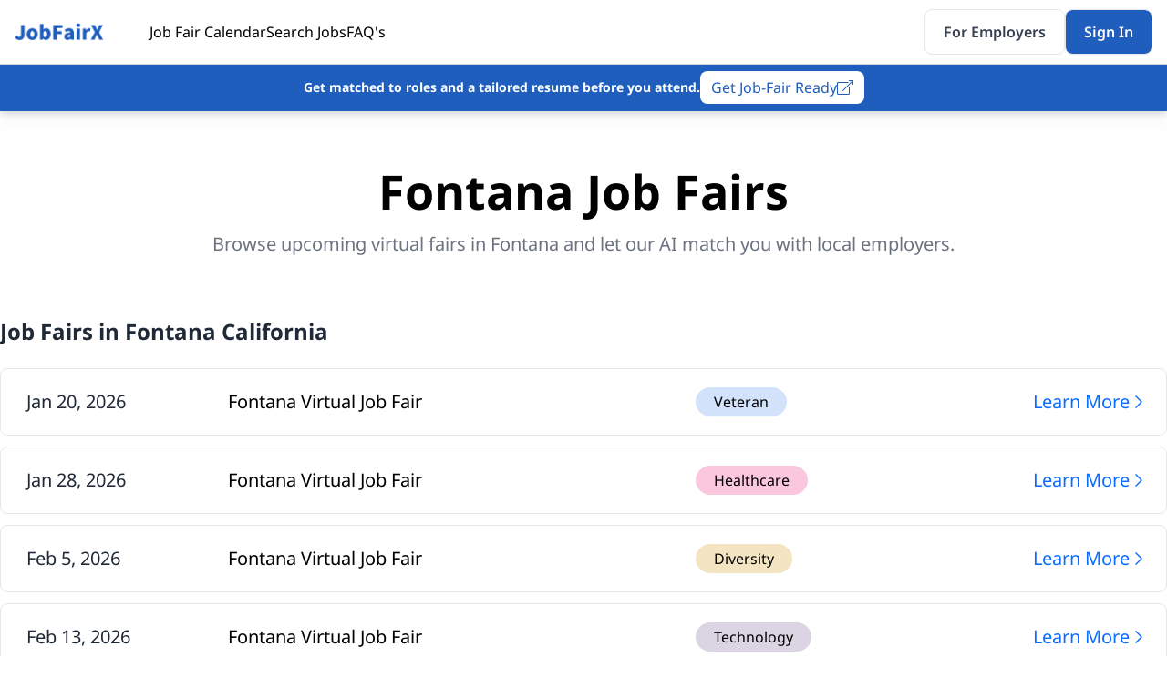

--- FILE ---
content_type: text/html
request_url: https://jobfairx.com/job-fairs-near-me/california/fontana
body_size: 10604
content:
<!DOCTYPE html>
<html lang="en">
  <head>
    <meta charset="utf-8" />
    <link rel="icon" href="../../favicon.png" />
    <link
      rel="stylesheet"
      href="https://pro.fontawesome.com/releases/v5.10.0/css/all.css"
      integrity="sha384-AYmEC3Yw5cVb3ZcuHtOA93w35dYTsvhLPVnYs9eStHfGJvOvKxVfELGroGkvsg+p"
      crossorigin="anonymous"
    />

    <meta name="viewport" content="width=device-width, initial-scale=1" />
    
		<link href="../../_app/immutable/assets/app.fc2e2d22.css" rel="stylesheet">
		<link href="../../_app/immutable/assets/2.36d03eae.css" rel="stylesheet"><title>Job Fairs in Fontana, California - JobFairX</title><!-- HEAD_svelte-nw7eil_START --><meta name="description" content="Attend an upcoming job fair in Fontana. These job fairs and hiring events will feature Fontana's top companies, hiring for multiple positions."><meta name="fo-verify" content="5df63e6a-79e6-4d4f-89dc-342a42b5e8a7"><script async src="https://www.googletagmanager.com/gtag/js?id=G-WCR44WE8MC" data-svelte-h="svelte-16qy5yz"></script><script data-svelte-h="svelte-4ihs7l">window.dataLayer = window.dataLayer || [];
    function gtag() {
      dataLayer.push(arguments);
    }
    gtag('js', new Date());
    gtag('config', 'G-WCR44WE8MC');</script><!-- HEAD_svelte-nw7eil_END -->
  </head>
  <body data-sveltekit-preload-data="hover">
    <div class="contents">   <div class="w-full h-full"><header class="hidden lg:block"><div class="border-b border-gray-300 fixed top-0 bg-white w-full z-50"><div class="max-w-screen-xl mx-auto px-4"><div class="hidden md:flex items-center py-2.5"><a href="/" class="" style="margin-right: 50px; display: block; width: 98px"><img src="/jobfairx-logo.png" alt="JobFairX"></a> <ul class="flex gap-12"><li><a href="/job-fair-calendar" class="hover:text-brand" data-svelte-h="svelte-1qh0mah">Job Fair Calendar</a></li> <li><a href="/jobs" class="hover:text-brand" data-svelte-h="svelte-1d8ovoh">Search Jobs</a></li> <li><a href="/job-seeker-faqs" class="hover:text-brand" data-svelte-h="svelte-lca0zy">FAQ&#39;s</a></li> <li class="hidden"><a href="/blog/job-seeker" class="hover:text-brand" data-svelte-h="svelte-j64fah">Blog</a></li></ul> <ul class="flex gap-4 ml-auto"><li><a href="/employer" class="button button-secondary"><span data-svelte-h="svelte-1qsari9">For Employers</span></a></li> <li><a href="https://virtual.jobfairx.com/auth/#/?countryCode=US" class="button button-primary">Sign In</a></li></ul></div></div></div></header> <header class="lg:hidden fixed top-0 bg-white z-40"><div class="border-b-2 border-gray-300 fixed top-0 bg-white w-full z-40 py-3 px-4"><div class="flex items-center"><a href="/" class="" style="margin-right: 50px; display: block; width: 98px"><img src="/jobfairx-logo.png" alt="JobFairX"></a> <div class="flex ml-auto gap-2 items-center"><a href="https://virtual.jobfairx.com/auth/#/?countryCode=US" class="button button-primary">Sign In</a> <button class="h-full p-2 text-gray-500"><svg xmlns="http://www.w3.org/2000/svg" viewBox="0 0 448 512" aria-hidden="true" class="ml-auto font-bold self-center w-4"><path d="M0 96C0 78.3 14.3 64 32 64H416c17.7 0 32 14.3 32 32s-14.3 32-32 32H32C14.3 128 0 113.7 0 96zM0 256c0-17.7 14.3-32 32-32H416c17.7 0 32 14.3 32 32s-14.3 32-32 32H32c-17.7 0-32-14.3-32-32zM448 416c0 17.7-14.3 32-32 32H32c-17.7 0-32-14.3-32-32s14.3-32 32-32H416c17.7 0 32 14.3 32 32z"></path></svg></button></div></div></div> <div class="bg-white h-screen w-screen absolute top-0 z-40 slide-in left-[1024px] s-FBbcdn6QFseI"><div class="hidden"><div class="border-b-2 flex py-4 px-5"><button class="ml-auto"><svg xmlns="http://www.w3.org/2000/svg" viewBox="0 0 384 512" stroke-width="1.5" aria-hidden="true" class="ml-auto font-bold self-center w-4"><path d="M342.6 150.6c12.5-12.5 12.5-32.8 0-45.3s-32.8-12.5-45.3 0L192 210.7 86.6 105.4c-12.5-12.5-32.8-12.5-45.3 0s-12.5 32.8 0 45.3L146.7 256 41.4 361.4c-12.5 12.5-12.5 32.8 0 45.3s32.8 12.5 45.3 0L192 301.3 297.4 406.6c12.5 12.5 32.8 12.5 45.3 0s12.5-32.8 0-45.3L237.3 256 342.6 150.6z"></path></svg></button></div> <ul><li class="py-5 px-4 border-b-2"><a href="/job-fair-calendar" class="flex w-full text-xl font-bold s-FBbcdn6QFseI"><span class="self-center whitespace-nowrap">Job Fair Calendar</span> <div class="ml-auto"><svg xmlns="http://www.w3.org/2000/svg" fill="none" viewBox="0 0 24 24" stroke-width="1.5" stroke="currentColor" aria-hidden="true" class="font-bold self-center w-8"><path stroke-linecap="round" stroke-linejoin="round" d="M8.25 4.5l7.5 7.5-7.5 7.5"></path></svg> </div></a> </li><li class="py-5 px-4 border-b-2"><a href="/jobs" class="flex w-full text-xl font-bold s-FBbcdn6QFseI"><span class="self-center whitespace-nowrap">Search Jobs</span> <div class="ml-auto"><svg xmlns="http://www.w3.org/2000/svg" fill="none" viewBox="0 0 24 24" stroke-width="1.5" stroke="currentColor" aria-hidden="true" class="font-bold self-center w-8"><path stroke-linecap="round" stroke-linejoin="round" d="M8.25 4.5l7.5 7.5-7.5 7.5"></path></svg> </div></a> </li><li class="py-5 px-4 border-b-2"><a href="/job-seeker-faqs" class="flex w-full text-xl font-bold s-FBbcdn6QFseI"><span class="self-center whitespace-nowrap">FAQ's</span> <div class="ml-auto"><svg xmlns="http://www.w3.org/2000/svg" fill="none" viewBox="0 0 24 24" stroke-width="1.5" stroke="currentColor" aria-hidden="true" class="font-bold self-center w-8"><path stroke-linecap="round" stroke-linejoin="round" d="M8.25 4.5l7.5 7.5-7.5 7.5"></path></svg> </div></a> </li><li class="py-5 px-4 border-b-2"><a href="/employer" class="flex w-full text-xl font-bold s-FBbcdn6QFseI"><span class="self-center whitespace-nowrap">For Employers</span> <div class="ml-auto"><svg xmlns="http://www.w3.org/2000/svg" fill="none" viewBox="0 0 24 24" stroke-width="1.5" stroke="currentColor" aria-hidden="true" class="font-bold self-center w-8"><path stroke-linecap="round" stroke-linejoin="round" d="M8.25 4.5l7.5 7.5-7.5 7.5"></path></svg> </div></a> </li></ul></div></div> </header> <div class="pt-52 lg:pt-36"><div class="mt-6 lg:mt-12 px-6 lg:px-0 max-w-screen-xl mx-auto text-center"><h1 class="text-3xl lg:text-[52px] font-bold lg:mt-6 mt-2">Fontana Job Fairs</h1> <div class="mt-4 text-brand-text-light lg:mt-6 flex flex-col lg:w-2/3 mx-auto lg:flex-row items-center gap-2 lg:gap-12 text-xl leading-relaxed justify-center">Browse upcoming virtual fairs in Fontana and let our AI match you with local employers.</div></div> <div class="max-w-screen-xl mx-auto"><div class="pt-8 lg:pt-16 max-w-screen-xl mx-auto px-4 lg:px-0"><p class="text-brand-text text-2xl text-center lg:text-left font-bold">Job Fairs in Fontana California</p> <div class="mt-6"><div class="p-5 lg:flex items-center gap mt-3 border rounded-lg"><div class="lg:w-2/12 flex items-center gap-2 lg:ml-2 text-gray-500 lg:text-gray-800 text-sm lg:text-xl whitespace-nowrap">Jan 20, 2026 <div class="lg:hidden items-center gap-2 text-brand-text w-fit"><p class="bg-[#D3E2FB] rounded-3xl py-1 px-4 text-center">Veteran </p> </div></div> <div class="lg:w-6/12 lg:ml-14 text-lg lg:text-xl">Fontana <span data-svelte-h="svelte-1xvbqwk">Virtual Job Fair</span></div> <div class="lg:w-6/12 lg:ml-4 mt-3 lg:mt-0 sm:flex items-center text-base lg:text-xl"><div class="hidden lg:flex items-center gap-2"><p class="bg-[#D3E2FB] rounded-3xl py-1 px-5 text-base text-center">Veteran </p></div> <a href="/job-fairs/california/fontana/642761586892603394" class="ml-auto text-[#0b6cff] flex gap-2 justify-end mt-4 lg:mt-0">Learn More <svg xmlns="http://www.w3.org/2000/svg" fill="none" viewBox="0 0 24 24" stroke-width="1.5" stroke="currentColor" aria-hidden="true" class="font-bold self-center w-5"><path stroke-linecap="round" stroke-linejoin="round" d="M8.25 4.5l7.5 7.5-7.5 7.5"></path></svg></a></div> </div><div class="p-5 lg:flex items-center gap mt-3 border rounded-lg"><div class="lg:w-2/12 flex items-center gap-2 lg:ml-2 text-gray-500 lg:text-gray-800 text-sm lg:text-xl whitespace-nowrap">Jan 28, 2026 <div class="lg:hidden items-center gap-2 text-brand-text w-fit"><p class="bg-[#FAC7DF] rounded-3xl py-1 px-4 text-center">Healthcare </p> </div></div> <div class="lg:w-6/12 lg:ml-14 text-lg lg:text-xl">Fontana <span data-svelte-h="svelte-1xvbqwk">Virtual Job Fair</span></div> <div class="lg:w-6/12 lg:ml-4 mt-3 lg:mt-0 sm:flex items-center text-base lg:text-xl"><div class="hidden lg:flex items-center gap-2"><p class="bg-[#FAC7DF] rounded-3xl py-1 px-5 text-base text-center">Healthcare </p></div> <a href="/job-fairs/california/fontana/642761586892603395" class="ml-auto text-[#0b6cff] flex gap-2 justify-end mt-4 lg:mt-0">Learn More <svg xmlns="http://www.w3.org/2000/svg" fill="none" viewBox="0 0 24 24" stroke-width="1.5" stroke="currentColor" aria-hidden="true" class="font-bold self-center w-5"><path stroke-linecap="round" stroke-linejoin="round" d="M8.25 4.5l7.5 7.5-7.5 7.5"></path></svg></a></div> </div><div class="p-5 lg:flex items-center gap mt-3 border rounded-lg"><div class="lg:w-2/12 flex items-center gap-2 lg:ml-2 text-gray-500 lg:text-gray-800 text-sm lg:text-xl whitespace-nowrap">Feb 5, 2026 <div class="lg:hidden items-center gap-2 text-brand-text w-fit"><p class="bg-[#F3E4C2] rounded-3xl py-1 px-4 text-center">Diversity </p> </div></div> <div class="lg:w-6/12 lg:ml-14 text-lg lg:text-xl">Fontana <span data-svelte-h="svelte-1xvbqwk">Virtual Job Fair</span></div> <div class="lg:w-6/12 lg:ml-4 mt-3 lg:mt-0 sm:flex items-center text-base lg:text-xl"><div class="hidden lg:flex items-center gap-2"><p class="bg-[#F3E4C2] rounded-3xl py-1 px-5 text-base text-center">Diversity </p></div> <a href="/job-fairs/california/fontana/642761586892603396" class="ml-auto text-[#0b6cff] flex gap-2 justify-end mt-4 lg:mt-0">Learn More <svg xmlns="http://www.w3.org/2000/svg" fill="none" viewBox="0 0 24 24" stroke-width="1.5" stroke="currentColor" aria-hidden="true" class="font-bold self-center w-5"><path stroke-linecap="round" stroke-linejoin="round" d="M8.25 4.5l7.5 7.5-7.5 7.5"></path></svg></a></div> </div><div class="p-5 lg:flex items-center gap mt-3 border rounded-lg"><div class="lg:w-2/12 flex items-center gap-2 lg:ml-2 text-gray-500 lg:text-gray-800 text-sm lg:text-xl whitespace-nowrap">Feb 13, 2026 <div class="lg:hidden items-center gap-2 text-brand-text w-fit"><p class="bg-[#DBD5E3] rounded-3xl py-1 px-4 text-center">Technology </p> </div></div> <div class="lg:w-6/12 lg:ml-14 text-lg lg:text-xl">Fontana <span data-svelte-h="svelte-1xvbqwk">Virtual Job Fair</span></div> <div class="lg:w-6/12 lg:ml-4 mt-3 lg:mt-0 sm:flex items-center text-base lg:text-xl"><div class="hidden lg:flex items-center gap-2"><p class="bg-[#DBD5E3] rounded-3xl py-1 px-5 text-base text-center">Technology </p></div> <a href="/job-fairs/california/fontana/642761586892603397" class="ml-auto text-[#0b6cff] flex gap-2 justify-end mt-4 lg:mt-0">Learn More <svg xmlns="http://www.w3.org/2000/svg" fill="none" viewBox="0 0 24 24" stroke-width="1.5" stroke="currentColor" aria-hidden="true" class="font-bold self-center w-5"><path stroke-linecap="round" stroke-linejoin="round" d="M8.25 4.5l7.5 7.5-7.5 7.5"></path></svg></a></div> </div><div class="p-5 lg:flex items-center gap mt-3 border rounded-lg"><div class="lg:w-2/12 flex items-center gap-2 lg:ml-2 text-gray-500 lg:text-gray-800 text-sm lg:text-xl whitespace-nowrap">Feb 16, 2026 <div class="lg:hidden items-center gap-2 text-brand-text w-fit"><p class="bg-[#98CABE] rounded-3xl py-1 px-4 text-center">Entry-Level </p> </div></div> <div class="lg:w-6/12 lg:ml-14 text-lg lg:text-xl">Fontana <span data-svelte-h="svelte-1xvbqwk">Virtual Job Fair</span></div> <div class="lg:w-6/12 lg:ml-4 mt-3 lg:mt-0 sm:flex items-center text-base lg:text-xl"><div class="hidden lg:flex items-center gap-2"><p class="bg-[#98CABE] rounded-3xl py-1 px-5 text-base text-center">Entry-Level </p></div> <a href="/job-fairs/california/fontana/642761586892603398" class="ml-auto text-[#0b6cff] flex gap-2 justify-end mt-4 lg:mt-0">Learn More <svg xmlns="http://www.w3.org/2000/svg" fill="none" viewBox="0 0 24 24" stroke-width="1.5" stroke="currentColor" aria-hidden="true" class="font-bold self-center w-5"><path stroke-linecap="round" stroke-linejoin="round" d="M8.25 4.5l7.5 7.5-7.5 7.5"></path></svg></a></div> </div></div> <div class="mt-6 lg:mt-12 flex justify-center"><div class="hidden lg:block"><a href="/job-fair-calendar?search=Fontana, CA" class="button button-primary">View All Fontana, CA Job Fairs</a></div> <div class="lg:hidden"><a href="/job-fair-calendar?search=Fontana, CA" class="button-sm button-primary">View All Fontana, CA Job Fairs</a></div></div></div></div> <div class="w-full bg-white relative text-center pt-6 lg:pt-0 lg:mt-24 mt-12"><p class="text-2xl lg:text-[28px] font-bold" data-svelte-h="svelte-1jnjxiv">Companies That Hire on JobFairX</p> <img src="/_app/immutable/assets/brands.3017771d.png" alt="JobFairX" class="mx-auto mt-8 hidden lg:block"> <img src="/_app/immutable/assets/mobile-companies.ee028fce.png" alt="JobFairX" class="mx-auto mt-8 lg:hidden px-4"></div> <div class="bg-brand-gray py-8 lg:py-16 mt-8 lg:mt-16"><p class="text-brand-text text-2xl lg:text-[28px] text-center px-4 lg:px-0 font-bold lg:leading-none" data-svelte-h="svelte-1cgqop">How JobFairX Virtual Job Fairs Work</p> <div class="max-w-screen-xl mx-auto lg:grid-cols-3 grid gap-6 items-stretch mt-6 px-4 lg:px-0 lg:mt-12"><div class="bg-white p-4 lg:p-6 flex flex-col rounded-xl py-6 shadow drop-shadow-lg text-center border"><div class="flex justify-center items-center h-12 w-12 rounded bg-brand-light mx-auto shadow drop-shadow-lg"><svg xmlns="http://www.w3.org/2000/svg" height="35px" viewBox="0 -960 960 960" width="35px" fill="#205ebd"><path d="M200-200v-560 179-19 400Zm80-240h221q2-22 10-42t20-38H280v80Zm0 160h157q17-20 39-32.5t46-20.5q-4-6-7-13t-5-14H280v80Zm0-320h400v-80H280v80Zm-80 480q-33 0-56.5-23.5T120-200v-560q0-33 23.5-56.5T200-840h560q33 0 56.5 23.5T840-760v258q-14-26-34-46t-46-33v-179H200v560h202q-1 6-1.5 12t-.5 12v56H200Zm480-200q-42 0-71-29t-29-71q0-42 29-71t71-29q42 0 71 29t29 71q0 42-29 71t-71 29ZM480-120v-56q0-24 12.5-44.5T528-250q36-15 74.5-22.5T680-280q39 0 77.5 7.5T832-250q23 9 35.5 29.5T880-176v56H480Z"></path></svg></div> <p class="text-[20px] lg:text-[26px] leading-normal font-bold text-brand-text mt-6" data-svelte-h="svelte-gz93lk">Find &amp; Register</p> <p class="text-brand-text-light mt-3 lg:mt-6" data-svelte-h="svelte-1pn2jkh">Register for a job fair and complete your profile in minutes.</p></div> <div class="bg-white p-4 lg:p-6 flex flex-col rounded-xl py-6 shadow drop-shadow-lg text-center border"><div class="flex justify-center items-center h-12 w-12 rounded bg-brand-light mx-auto shadow drop-shadow-lg"><svg xmlns="http://www.w3.org/2000/svg" height="35px" viewBox="0 -960 960 960" width="35px" fill="#205ebd"><path d="M296-270q-42 35-87.5 32T129-269q-34-28-46.5-73.5T99-436l75-124q-25-22-39.5-53T120-680q0-66 47-113t113-47q66 0 113 47t47 113q0 66-47 113t-113 47q-9 0-18-1t-17-3l-77 130q-11 18-7 35.5t17 28.5q13 11 31 12.5t35-12.5l420-361q42-35 88-31.5t80 31.5q34 28 46 73.5T861-524l-75 124q25 22 39.5 53t14.5 67q0 66-47 113t-113 47q-66 0-113-47t-47-113q0-66 47-113t113-47q9 0 17.5 1t16.5 3l78-130q11-18 7-35.5T782-630q-13-11-31-12.5T716-630L296-270Zm-16-330q33 0 56.5-23.5T360-680q0-33-23.5-56.5T280-760q-33 0-56.5 23.5T200-680q0 33 23.5 56.5T280-600Zm400 400q33 0 56.5-23.5T760-280q0-33-23.5-56.5T680-360q-33 0-56.5 23.5T600-280q0 33 23.5 56.5T680-200ZM280-680Zm400 400Z"></path></svg></div> <p class="text-[20px] lg:text-[26px] leading-normal font-bold text-brand-text mt-6" data-svelte-h="svelte-14t0l3s">Get AI Matched</p> <p class="text-brand-text-light mt-3 lg:mt-6" data-svelte-h="svelte-ti8nh7">When an employer’s job aligns with your experience and skills, you’ll receive an invite to request an interview.</p></div> <div class="bg-white p-4 lg:p-6 flex flex-col rounded-xl py-6 shadow drop-shadow-lg text-center border"><div class="flex justify-center items-center h-12 w-12 rounded bg-brand-light mx-auto shadow drop-shadow-lg"><svg xmlns="http://www.w3.org/2000/svg" height="35px" viewBox="0 -960 960 960" width="35px" fill="#205ebd"><path d="m437.62-414.15 201.99-201.23-32.61-32-169.59 170-84.79-85-32.62 32 117.62 116.23ZM55.39-150.77v-45.39h849.22v45.39H55.39Zm102.3-100q-23.53 0-40.61-17.08T100-308.46v-444.61q0-23.53 17.08-40.62 17.08-17.08 40.61-17.08h644.62q23.53 0 40.61 17.08Q860-776.6 860-753.07v444.61q0 23.53-17.08 40.61t-40.61 17.08H157.69Zm0-45.38h644.62q4.61 0 8.46-3.85 3.84-3.85 3.84-8.46v-444.61q0-4.62-3.84-8.47-3.85-3.84-8.46-3.84H157.69q-4.61 0-8.46 3.84-3.84 3.85-3.84 8.47v444.61q0 4.61 3.84 8.46 3.85 3.85 8.46 3.85Zm-12.3 0v-469.23 469.23Z"></path></svg></div> <p class="text-[20px] lg:text-[26px] leading-normal font-bold text-brand-text mt-6" data-svelte-h="svelte-10kvzd3">Interview on JobFairX</p> <p class="text-brand-text-light mt-3 lg:mt-6" data-svelte-h="svelte-1e476tw">Employers review requests, accept the matches they like, and meet you by video on event day.</p></div></div></div> <div class="pt-8 lg:pt-16 max-w-screen-xl mx-auto px-4 lg:px-0"><p class="text-brand-text text-2xl lg:text-[28px] text-center font-bold" data-svelte-h="svelte-eyu62u">Success Stories from JobFairX Users</p> <div class="mt-8 overflow-hidden pb-4 lg:pb-8"><div class="flex transition-transform duration-500 ease-in-out gap-4" style="transform: translateX(-0px);"><div class="p-6 flex-shrink-0 flex flex-col items-center border drop-shadow-lg rounded-xl bg-white" style="flex: 0 0 0px;"><div class="flex items-center justify-between w-full"><div><p class="font-bold text-xl lg:text-[28px]">Aisha P.</p> <div class="flex space-x-1 mt-4"><svg xmlns="http://www.w3.org/2000/svg" class="w-5 h-5 text-yellow-400" viewBox="0 0 20 20" fill="#EDC820"><path d="M9.049 2.927c.3-.921 1.603-.921 1.902 0l1.18 3.632a1 1 0 00.95.69h3.813c.969 0 1.372 1.24.588 1.81l-3.087 2.24a1 1 0 00-.364 1.118l1.18 3.632c.3.921-.755 1.688-1.538 1.118l-3.087-2.24a1 1 0 00-1.175 0l-3.087 2.24c-.783.57-1.838-.197-1.538-1.118l1.18-3.632a1 1 0 00-.364-1.118L2.345 9.059c-.784-.57-.38-1.81.588-1.81h3.813a1 1 0 00.95-.69l1.18-3.632z"></path></svg><svg xmlns="http://www.w3.org/2000/svg" class="w-5 h-5 text-yellow-400" viewBox="0 0 20 20" fill="#EDC820"><path d="M9.049 2.927c.3-.921 1.603-.921 1.902 0l1.18 3.632a1 1 0 00.95.69h3.813c.969 0 1.372 1.24.588 1.81l-3.087 2.24a1 1 0 00-.364 1.118l1.18 3.632c.3.921-.755 1.688-1.538 1.118l-3.087-2.24a1 1 0 00-1.175 0l-3.087 2.24c-.783.57-1.838-.197-1.538-1.118l1.18-3.632a1 1 0 00-.364-1.118L2.345 9.059c-.784-.57-.38-1.81.588-1.81h3.813a1 1 0 00.95-.69l1.18-3.632z"></path></svg><svg xmlns="http://www.w3.org/2000/svg" class="w-5 h-5 text-yellow-400" viewBox="0 0 20 20" fill="#EDC820"><path d="M9.049 2.927c.3-.921 1.603-.921 1.902 0l1.18 3.632a1 1 0 00.95.69h3.813c.969 0 1.372 1.24.588 1.81l-3.087 2.24a1 1 0 00-.364 1.118l1.18 3.632c.3.921-.755 1.688-1.538 1.118l-3.087-2.24a1 1 0 00-1.175 0l-3.087 2.24c-.783.57-1.838-.197-1.538-1.118l1.18-3.632a1 1 0 00-.364-1.118L2.345 9.059c-.784-.57-.38-1.81.588-1.81h3.813a1 1 0 00.95-.69l1.18-3.632z"></path></svg><svg xmlns="http://www.w3.org/2000/svg" class="w-5 h-5 text-yellow-400" viewBox="0 0 20 20" fill="#EDC820"><path d="M9.049 2.927c.3-.921 1.603-.921 1.902 0l1.18 3.632a1 1 0 00.95.69h3.813c.969 0 1.372 1.24.588 1.81l-3.087 2.24a1 1 0 00-.364 1.118l1.18 3.632c.3.921-.755 1.688-1.538 1.118l-3.087-2.24a1 1 0 00-1.175 0l-3.087 2.24c-.783.57-1.838-.197-1.538-1.118l1.18-3.632a1 1 0 00-.364-1.118L2.345 9.059c-.784-.57-.38-1.81.588-1.81h3.813a1 1 0 00.95-.69l1.18-3.632z"></path></svg><svg xmlns="http://www.w3.org/2000/svg" class="w-5 h-5 text-yellow-400" viewBox="0 0 20 20" fill="#EDC820"><path d="M9.049 2.927c.3-.921 1.603-.921 1.902 0l1.18 3.632a1 1 0 00.95.69h3.813c.969 0 1.372 1.24.588 1.81l-3.087 2.24a1 1 0 00-.364 1.118l1.18 3.632c.3.921-.755 1.688-1.538 1.118l-3.087-2.24a1 1 0 00-1.175 0l-3.087 2.24c-.783.57-1.838-.197-1.538-1.118l1.18-3.632a1 1 0 00-.364-1.118L2.345 9.059c-.784-.57-.38-1.81.588-1.81h3.813a1 1 0 00.95-.69l1.18-3.632z"></path></svg> </div></div> <img src="/_app/immutable/assets/aisha.3f86f4d4.png" alt="Aisha P." class="w-16 h-16 rounded-full mb-4 object-cover"></div> <p class="mt-4">I interviewed with three companies at the Denver Tech Fair and walked away with a full‑stack offer. Thank you JobFairX</p> </div><div class="p-6 flex-shrink-0 flex flex-col items-center border drop-shadow-lg rounded-xl bg-white" style="flex: 0 0 0px;"><div class="flex items-center justify-between w-full"><div><p class="font-bold text-xl lg:text-[28px]">Marcus L.</p> <div class="flex space-x-1 mt-4"><svg xmlns="http://www.w3.org/2000/svg" class="w-5 h-5 text-yellow-400" viewBox="0 0 20 20" fill="#EDC820"><path d="M9.049 2.927c.3-.921 1.603-.921 1.902 0l1.18 3.632a1 1 0 00.95.69h3.813c.969 0 1.372 1.24.588 1.81l-3.087 2.24a1 1 0 00-.364 1.118l1.18 3.632c.3.921-.755 1.688-1.538 1.118l-3.087-2.24a1 1 0 00-1.175 0l-3.087 2.24c-.783.57-1.838-.197-1.538-1.118l1.18-3.632a1 1 0 00-.364-1.118L2.345 9.059c-.784-.57-.38-1.81.588-1.81h3.813a1 1 0 00.95-.69l1.18-3.632z"></path></svg><svg xmlns="http://www.w3.org/2000/svg" class="w-5 h-5 text-yellow-400" viewBox="0 0 20 20" fill="#EDC820"><path d="M9.049 2.927c.3-.921 1.603-.921 1.902 0l1.18 3.632a1 1 0 00.95.69h3.813c.969 0 1.372 1.24.588 1.81l-3.087 2.24a1 1 0 00-.364 1.118l1.18 3.632c.3.921-.755 1.688-1.538 1.118l-3.087-2.24a1 1 0 00-1.175 0l-3.087 2.24c-.783.57-1.838-.197-1.538-1.118l1.18-3.632a1 1 0 00-.364-1.118L2.345 9.059c-.784-.57-.38-1.81.588-1.81h3.813a1 1 0 00.95-.69l1.18-3.632z"></path></svg><svg xmlns="http://www.w3.org/2000/svg" class="w-5 h-5 text-yellow-400" viewBox="0 0 20 20" fill="#EDC820"><path d="M9.049 2.927c.3-.921 1.603-.921 1.902 0l1.18 3.632a1 1 0 00.95.69h3.813c.969 0 1.372 1.24.588 1.81l-3.087 2.24a1 1 0 00-.364 1.118l1.18 3.632c.3.921-.755 1.688-1.538 1.118l-3.087-2.24a1 1 0 00-1.175 0l-3.087 2.24c-.783.57-1.838-.197-1.538-1.118l1.18-3.632a1 1 0 00-.364-1.118L2.345 9.059c-.784-.57-.38-1.81.588-1.81h3.813a1 1 0 00.95-.69l1.18-3.632z"></path></svg><svg xmlns="http://www.w3.org/2000/svg" class="w-5 h-5 text-yellow-400" viewBox="0 0 20 20" fill="#EDC820"><path d="M9.049 2.927c.3-.921 1.603-.921 1.902 0l1.18 3.632a1 1 0 00.95.69h3.813c.969 0 1.372 1.24.588 1.81l-3.087 2.24a1 1 0 00-.364 1.118l1.18 3.632c.3.921-.755 1.688-1.538 1.118l-3.087-2.24a1 1 0 00-1.175 0l-3.087 2.24c-.783.57-1.838-.197-1.538-1.118l1.18-3.632a1 1 0 00-.364-1.118L2.345 9.059c-.784-.57-.38-1.81.588-1.81h3.813a1 1 0 00.95-.69l1.18-3.632z"></path></svg><svg xmlns="http://www.w3.org/2000/svg" class="w-5 h-5 text-yellow-400" viewBox="0 0 20 20" fill="#EDC820"><path d="M9.049 2.927c.3-.921 1.603-.921 1.902 0l1.18 3.632a1 1 0 00.95.69h3.813c.969 0 1.372 1.24.588 1.81l-3.087 2.24a1 1 0 00-.364 1.118l1.18 3.632c.3.921-.755 1.688-1.538 1.118l-3.087-2.24a1 1 0 00-1.175 0l-3.087 2.24c-.783.57-1.838-.197-1.538-1.118l1.18-3.632a1 1 0 00-.364-1.118L2.345 9.059c-.784-.57-.38-1.81.588-1.81h3.813a1 1 0 00.95-.69l1.18-3.632z"></path></svg> </div></div> <img src="/_app/immutable/assets/marcus.6ad2b67a.png" alt="Marcus L." class="w-16 h-16 rounded-full mb-4 object-cover"></div> <p class="mt-4">Within 1 day of registering, I had five interview invites. One week later I accepted an RN position.</p> </div><div class="p-6 flex-shrink-0 flex flex-col items-center border drop-shadow-lg rounded-xl bg-white" style="flex: 0 0 0px;"><div class="flex items-center justify-between w-full"><div><p class="font-bold text-xl lg:text-[28px]">Lucia G.</p> <div class="flex space-x-1 mt-4"><svg xmlns="http://www.w3.org/2000/svg" class="w-5 h-5 text-yellow-400" viewBox="0 0 20 20" fill="#EDC820"><path d="M9.049 2.927c.3-.921 1.603-.921 1.902 0l1.18 3.632a1 1 0 00.95.69h3.813c.969 0 1.372 1.24.588 1.81l-3.087 2.24a1 1 0 00-.364 1.118l1.18 3.632c.3.921-.755 1.688-1.538 1.118l-3.087-2.24a1 1 0 00-1.175 0l-3.087 2.24c-.783.57-1.838-.197-1.538-1.118l1.18-3.632a1 1 0 00-.364-1.118L2.345 9.059c-.784-.57-.38-1.81.588-1.81h3.813a1 1 0 00.95-.69l1.18-3.632z"></path></svg><svg xmlns="http://www.w3.org/2000/svg" class="w-5 h-5 text-yellow-400" viewBox="0 0 20 20" fill="#EDC820"><path d="M9.049 2.927c.3-.921 1.603-.921 1.902 0l1.18 3.632a1 1 0 00.95.69h3.813c.969 0 1.372 1.24.588 1.81l-3.087 2.24a1 1 0 00-.364 1.118l1.18 3.632c.3.921-.755 1.688-1.538 1.118l-3.087-2.24a1 1 0 00-1.175 0l-3.087 2.24c-.783.57-1.838-.197-1.538-1.118l1.18-3.632a1 1 0 00-.364-1.118L2.345 9.059c-.784-.57-.38-1.81.588-1.81h3.813a1 1 0 00.95-.69l1.18-3.632z"></path></svg><svg xmlns="http://www.w3.org/2000/svg" class="w-5 h-5 text-yellow-400" viewBox="0 0 20 20" fill="#EDC820"><path d="M9.049 2.927c.3-.921 1.603-.921 1.902 0l1.18 3.632a1 1 0 00.95.69h3.813c.969 0 1.372 1.24.588 1.81l-3.087 2.24a1 1 0 00-.364 1.118l1.18 3.632c.3.921-.755 1.688-1.538 1.118l-3.087-2.24a1 1 0 00-1.175 0l-3.087 2.24c-.783.57-1.838-.197-1.538-1.118l1.18-3.632a1 1 0 00-.364-1.118L2.345 9.059c-.784-.57-.38-1.81.588-1.81h3.813a1 1 0 00.95-.69l1.18-3.632z"></path></svg><svg xmlns="http://www.w3.org/2000/svg" class="w-5 h-5 text-yellow-400" viewBox="0 0 20 20" fill="#EDC820"><path d="M9.049 2.927c.3-.921 1.603-.921 1.902 0l1.18 3.632a1 1 0 00.95.69h3.813c.969 0 1.372 1.24.588 1.81l-3.087 2.24a1 1 0 00-.364 1.118l1.18 3.632c.3.921-.755 1.688-1.538 1.118l-3.087-2.24a1 1 0 00-1.175 0l-3.087 2.24c-.783.57-1.838-.197-1.538-1.118l1.18-3.632a1 1 0 00-.364-1.118L2.345 9.059c-.784-.57-.38-1.81.588-1.81h3.813a1 1 0 00.95-.69l1.18-3.632z"></path></svg><svg xmlns="http://www.w3.org/2000/svg" class="w-5 h-5 text-yellow-400" viewBox="0 0 20 20" fill="#EDC820"><path d="M9.049 2.927c.3-.921 1.603-.921 1.902 0l1.18 3.632a1 1 0 00.95.69h3.813c.969 0 1.372 1.24.588 1.81l-3.087 2.24a1 1 0 00-.364 1.118l1.18 3.632c.3.921-.755 1.688-1.538 1.118l-3.087-2.24a1 1 0 00-1.175 0l-3.087 2.24c-.783.57-1.838-.197-1.538-1.118l1.18-3.632a1 1 0 00-.364-1.118L2.345 9.059c-.784-.57-.38-1.81.588-1.81h3.813a1 1 0 00.95-.69l1.18-3.632z"></path></svg> </div></div> <img src="/_app/immutable/assets/lucia.2f2e196a.png" alt="Lucia G." class="w-16 h-16 rounded-full mb-4 object-cover"></div> <p class="mt-4">The Diversity Job Fair connected me with companies truly committed to inclusive hiring. I secured two offers and chose a data‑analyst role.</p> </div><div class="p-6 flex-shrink-0 flex flex-col items-center border drop-shadow-lg rounded-xl bg-white" style="flex: 0 0 0px;"><div class="flex items-center justify-between w-full"><div><p class="font-bold text-xl lg:text-[28px]">Jenna S.</p> <div class="flex space-x-1 mt-4"><svg xmlns="http://www.w3.org/2000/svg" class="w-5 h-5 text-yellow-400" viewBox="0 0 20 20" fill="#EDC820"><path d="M9.049 2.927c.3-.921 1.603-.921 1.902 0l1.18 3.632a1 1 0 00.95.69h3.813c.969 0 1.372 1.24.588 1.81l-3.087 2.24a1 1 0 00-.364 1.118l1.18 3.632c.3.921-.755 1.688-1.538 1.118l-3.087-2.24a1 1 0 00-1.175 0l-3.087 2.24c-.783.57-1.838-.197-1.538-1.118l1.18-3.632a1 1 0 00-.364-1.118L2.345 9.059c-.784-.57-.38-1.81.588-1.81h3.813a1 1 0 00.95-.69l1.18-3.632z"></path></svg><svg xmlns="http://www.w3.org/2000/svg" class="w-5 h-5 text-yellow-400" viewBox="0 0 20 20" fill="#EDC820"><path d="M9.049 2.927c.3-.921 1.603-.921 1.902 0l1.18 3.632a1 1 0 00.95.69h3.813c.969 0 1.372 1.24.588 1.81l-3.087 2.24a1 1 0 00-.364 1.118l1.18 3.632c.3.921-.755 1.688-1.538 1.118l-3.087-2.24a1 1 0 00-1.175 0l-3.087 2.24c-.783.57-1.838-.197-1.538-1.118l1.18-3.632a1 1 0 00-.364-1.118L2.345 9.059c-.784-.57-.38-1.81.588-1.81h3.813a1 1 0 00.95-.69l1.18-3.632z"></path></svg><svg xmlns="http://www.w3.org/2000/svg" class="w-5 h-5 text-yellow-400" viewBox="0 0 20 20" fill="#EDC820"><path d="M9.049 2.927c.3-.921 1.603-.921 1.902 0l1.18 3.632a1 1 0 00.95.69h3.813c.969 0 1.372 1.24.588 1.81l-3.087 2.24a1 1 0 00-.364 1.118l1.18 3.632c.3.921-.755 1.688-1.538 1.118l-3.087-2.24a1 1 0 00-1.175 0l-3.087 2.24c-.783.57-1.838-.197-1.538-1.118l1.18-3.632a1 1 0 00-.364-1.118L2.345 9.059c-.784-.57-.38-1.81.588-1.81h3.813a1 1 0 00.95-.69l1.18-3.632z"></path></svg><svg xmlns="http://www.w3.org/2000/svg" class="w-5 h-5 text-yellow-400" viewBox="0 0 20 20" fill="#EDC820"><path d="M9.049 2.927c.3-.921 1.603-.921 1.902 0l1.18 3.632a1 1 0 00.95.69h3.813c.969 0 1.372 1.24.588 1.81l-3.087 2.24a1 1 0 00-.364 1.118l1.18 3.632c.3.921-.755 1.688-1.538 1.118l-3.087-2.24a1 1 0 00-1.175 0l-3.087 2.24c-.783.57-1.838-.197-1.538-1.118l1.18-3.632a1 1 0 00-.364-1.118L2.345 9.059c-.784-.57-.38-1.81.588-1.81h3.813a1 1 0 00.95-.69l1.18-3.632z"></path></svg><svg xmlns="http://www.w3.org/2000/svg" class="w-5 h-5 text-yellow-400" viewBox="0 0 20 20" fill="#EDC820"><path d="M9.049 2.927c.3-.921 1.603-.921 1.902 0l1.18 3.632a1 1 0 00.95.69h3.813c.969 0 1.372 1.24.588 1.81l-3.087 2.24a1 1 0 00-.364 1.118l1.18 3.632c.3.921-.755 1.688-1.538 1.118l-3.087-2.24a1 1 0 00-1.175 0l-3.087 2.24c-.783.57-1.838-.197-1.538-1.118l1.18-3.632a1 1 0 00-.364-1.118L2.345 9.059c-.784-.57-.38-1.81.588-1.81h3.813a1 1 0 00.95-.69l1.18-3.632z"></path></svg> </div></div> <img src="/_app/immutable/assets/jenna.9cf7a7e3.png" alt="Jenna S." class="w-16 h-16 rounded-full mb-4 object-cover"></div> <p class="mt-4">As a recent grad I had zero network. The Entry‑Level Fair lined up 10 interviews for me in one afternoon. I landed a marketing coordinator role I love.</p> </div><div class="p-6 flex-shrink-0 flex flex-col items-center border drop-shadow-lg rounded-xl bg-white" style="flex: 0 0 0px;"><div class="flex items-center justify-between w-full"><div><p class="font-bold text-xl lg:text-[28px]">Daniel R.</p> <div class="flex space-x-1 mt-4"><svg xmlns="http://www.w3.org/2000/svg" class="w-5 h-5 text-yellow-400" viewBox="0 0 20 20" fill="#EDC820"><path d="M9.049 2.927c.3-.921 1.603-.921 1.902 0l1.18 3.632a1 1 0 00.95.69h3.813c.969 0 1.372 1.24.588 1.81l-3.087 2.24a1 1 0 00-.364 1.118l1.18 3.632c.3.921-.755 1.688-1.538 1.118l-3.087-2.24a1 1 0 00-1.175 0l-3.087 2.24c-.783.57-1.838-.197-1.538-1.118l1.18-3.632a1 1 0 00-.364-1.118L2.345 9.059c-.784-.57-.38-1.81.588-1.81h3.813a1 1 0 00.95-.69l1.18-3.632z"></path></svg><svg xmlns="http://www.w3.org/2000/svg" class="w-5 h-5 text-yellow-400" viewBox="0 0 20 20" fill="#EDC820"><path d="M9.049 2.927c.3-.921 1.603-.921 1.902 0l1.18 3.632a1 1 0 00.95.69h3.813c.969 0 1.372 1.24.588 1.81l-3.087 2.24a1 1 0 00-.364 1.118l1.18 3.632c.3.921-.755 1.688-1.538 1.118l-3.087-2.24a1 1 0 00-1.175 0l-3.087 2.24c-.783.57-1.838-.197-1.538-1.118l1.18-3.632a1 1 0 00-.364-1.118L2.345 9.059c-.784-.57-.38-1.81.588-1.81h3.813a1 1 0 00.95-.69l1.18-3.632z"></path></svg><svg xmlns="http://www.w3.org/2000/svg" class="w-5 h-5 text-yellow-400" viewBox="0 0 20 20" fill="#EDC820"><path d="M9.049 2.927c.3-.921 1.603-.921 1.902 0l1.18 3.632a1 1 0 00.95.69h3.813c.969 0 1.372 1.24.588 1.81l-3.087 2.24a1 1 0 00-.364 1.118l1.18 3.632c.3.921-.755 1.688-1.538 1.118l-3.087-2.24a1 1 0 00-1.175 0l-3.087 2.24c-.783.57-1.838-.197-1.538-1.118l1.18-3.632a1 1 0 00-.364-1.118L2.345 9.059c-.784-.57-.38-1.81.588-1.81h3.813a1 1 0 00.95-.69l1.18-3.632z"></path></svg><svg xmlns="http://www.w3.org/2000/svg" class="w-5 h-5 text-yellow-400" viewBox="0 0 20 20" fill="#EDC820"><path d="M9.049 2.927c.3-.921 1.603-.921 1.902 0l1.18 3.632a1 1 0 00.95.69h3.813c.969 0 1.372 1.24.588 1.81l-3.087 2.24a1 1 0 00-.364 1.118l1.18 3.632c.3.921-.755 1.688-1.538 1.118l-3.087-2.24a1 1 0 00-1.175 0l-3.087 2.24c-.783.57-1.838-.197-1.538-1.118l1.18-3.632a1 1 0 00-.364-1.118L2.345 9.059c-.784-.57-.38-1.81.588-1.81h3.813a1 1 0 00.95-.69l1.18-3.632z"></path></svg><svg xmlns="http://www.w3.org/2000/svg" class="w-5 h-5 text-yellow-400" viewBox="0 0 20 20" fill="#EDC820"><path d="M9.049 2.927c.3-.921 1.603-.921 1.902 0l1.18 3.632a1 1 0 00.95.69h3.813c.969 0 1.372 1.24.588 1.81l-3.087 2.24a1 1 0 00-.364 1.118l1.18 3.632c.3.921-.755 1.688-1.538 1.118l-3.087-2.24a1 1 0 00-1.175 0l-3.087 2.24c-.783.57-1.838-.197-1.538-1.118l1.18-3.632a1 1 0 00-.364-1.118L2.345 9.059c-.784-.57-.38-1.81.588-1.81h3.813a1 1 0 00.95-.69l1.18-3.632z"></path></svg> </div></div> <img src="/_app/immutable/assets/daniel.b5184aa8.png" alt="Daniel R." class="w-16 h-16 rounded-full mb-4 object-cover"></div> <p class="mt-4">Transitioning from the Army felt daunting, but JobFairX matched my logistics background to a civilian operations role. I interviewed on Friday, and received an offer 3 days later.</p> </div></div></div> <div class="flex justify-center items-center space-x-4"><button class="no-dblzoom px-2 py-2 disabled:text-brand-dark text-brand rotate-180 bg-gray-50 rounded-full hover:bg-blue-50 cursor-pointer disabled:cursor-not-allowed" disabled><svg xmlns="http://www.w3.org/2000/svg" fill="none" viewBox="0 0 24 24" stroke-width="1.5" stroke="currentColor" aria-hidden="true" class="font-bold self-center w-8"><path stroke-linecap="round" stroke-linejoin="round" d="M8.25 4.5l7.5 7.5-7.5 7.5"></path></svg></button> <button class="no-dblzoom px-2 py-2 disabled:text-brand-dark text-brand bg-gray-50 rounded-full hover:bg-blue-50 cursor-pointer disabled:cursor-not-allowed" disabled><svg xmlns="http://www.w3.org/2000/svg" fill="none" viewBox="0 0 24 24" stroke-width="1.5" stroke="currentColor" aria-hidden="true" class="font-bold self-center w-8"><path stroke-linecap="round" stroke-linejoin="round" d="M8.25 4.5l7.5 7.5-7.5 7.5"></path></svg></button></div></div> <div class="bg-brand-gray py-8 lg:py-16 mt-8 lg:mt-16"><p class="text-brand-text text-2xl lg:text-[28px] text-center px-4 lg:px-0 font-bold lg:leading-none" data-svelte-h="svelte-mg9vyk">Tips for Success</p> <div class="max-w-screen-xl mx-auto lg:grid-cols-3 grid gap-6 items-stretch mt-6 px-4 lg:px-0 lg:mt-12"><div class="bg-white p-4 lg:p-6 flex flex-col rounded-xl py-6 shadow drop-shadow-lg border"><p class="text-[20px] lg:text-[26px] leading-normal font-bold text-brand-text mt-6 text-center" data-svelte-h="svelte-qf0to1">Before the Event</p> <ul class="text-brand-text mt-3 lg:mt-6 list-disc list-outside px-6 gap-4 flex flex-col"><li data-svelte-h="svelte-ncjsph">Plan your answers to common interview questions</li> <li data-svelte-h="svelte-t93xug">Research the company and role so you can tailor responses</li> <li data-svelte-h="svelte-lks95w">Test your tech — check camera, mic, and internet the day before and again 15‑20 min early</li> <li data-svelte-h="svelte-1522bkm">Set the scene — quiet, well‑lit space with a plain background</li> <li data-svelte-h="svelte-fehv0z">Dress professionally (business‑casual is a safe bet)</li></ul></div> <div class="bg-white p-4 lg:p-6 flex flex-col rounded-xl py-6 shadow drop-shadow-lg border"><p class="text-[20px] lg:text-[26px] leading-normal font-bold text-brand-text mt-6 text-center" data-svelte-h="svelte-1fsla43">During the Event</p> <ul class="text-brand-text mt-3 lg:mt-6 list-disc list-outside px-6 gap-4 flex flex-col"><li data-svelte-h="svelte-cj4fx9">Greet warmly with a smile, wave, and clear introduction</li> <li data-svelte-h="svelte-1ttip78">Maintain eye contact &amp; positive body language to build rapport</li> <li data-svelte-h="svelte-8llb7s">Listen actively and give concise, relevant answers</li> <li data-svelte-h="svelte-5hbfan">Ask thoughtful questions about the role, team, or company</li> <li data-svelte-h="svelte-hihdj4">Clarify next steps before the call ends</li></ul></div> <div class="bg-white p-4 lg:p-6 flex flex-col rounded-xl py-6 shadow drop-shadow-lg border"><p class="text-[20px] lg:text-[26px] leading-normal font-bold text-brand-text mt-6 text-center" data-svelte-h="svelte-1y26p2o">After the Event</p> <ul class="text-brand-text mt-3 lg:mt-6 list-disc list-outside px-6 gap-4 flex flex-col"><li data-svelte-h="svelte-1y87c1w">Send a thank‑you note within 24 hrs, referencing specifics you discussed</li> <li data-svelte-h="svelte-1k7jowa">Re‑affirm your interest in the role and highlight key strengths</li> <li data-svelte-h="svelte-1ydsqfw">Reflect on the conversation—note what went well and what to improve</li> <li data-svelte-h="svelte-bqas25">Update your JobFairX profile (skills, availability) for future matches</li></ul></div></div></div> <div class="text-brand-text mt-8 lg:mt-16"><div class="rounded-lg py-8 px-6 lg:px-0 max-w-screen-xl mx-auto w-full"><p class="text-center font-bold text-2xl lg:text-3xl" data-svelte-h="svelte-hlaq3b">Frequently Asked Questions</p> <div class="flex flex-col w-full items-start justify-center gap-x-7 px-0 gap-y-4 mt-8"><div class="w-full space-y-5 bg-white rounded-xl py-3 px-3 lg:px-5 border"><button class="flex lg:items-center w-full space-x-5 justify-between cursor-pointer"><span class="text-sm lg:text-lg font-bold text-left">How do I register for a JobFairX virtual fair?</span> <svg class="h-2 lg:h-auto flex-shrink-0 transform transition-all duration-300 ease-in-out mt-1" width="21" height="13" viewBox="0 0 21 13" fill="none" xmlns="http://www.w3.org/2000/svg"><path d="M3.33403 0.296875L10.9903 7.95312L18.6465 0.296875L20.9903 2.64062L10.9903 12.6406L0.990278 2.64062L3.33403 0.296875Z" fill="#341A38"></path></svg></button>  </div><div class="w-full space-y-5 bg-white rounded-xl py-3 px-3 lg:px-5 border"><button class="flex lg:items-center w-full space-x-5 justify-between cursor-pointer"><span class="text-sm lg:text-lg font-bold text-left">When does matching happen?</span> <svg class="h-2 lg:h-auto flex-shrink-0 transform transition-all duration-300 ease-in-out mt-1" width="21" height="13" viewBox="0 0 21 13" fill="none" xmlns="http://www.w3.org/2000/svg"><path d="M3.33403 0.296875L10.9903 7.95312L18.6465 0.296875L20.9903 2.64062L10.9903 12.6406L0.990278 2.64062L3.33403 0.296875Z" fill="#341A38"></path></svg></button>  </div><div class="w-full space-y-5 bg-white rounded-xl py-3 px-3 lg:px-5 border"><button class="flex lg:items-center w-full space-x-5 justify-between cursor-pointer"><span class="text-sm lg:text-lg font-bold text-left">Why didn’t I get a link to join the fair?</span> <svg class="h-2 lg:h-auto flex-shrink-0 transform transition-all duration-300 ease-in-out mt-1" width="21" height="13" viewBox="0 0 21 13" fill="none" xmlns="http://www.w3.org/2000/svg"><path d="M3.33403 0.296875L10.9903 7.95312L18.6465 0.296875L20.9903 2.64062L10.9903 12.6406L0.990278 2.64062L3.33403 0.296875Z" fill="#341A38"></path></svg></button>  </div><div class="w-full space-y-5 bg-white rounded-xl py-3 px-3 lg:px-5 border"><button class="flex lg:items-center w-full space-x-5 justify-between cursor-pointer"><span class="text-sm lg:text-lg font-bold text-left">How do I pick an interview time?</span> <svg class="h-2 lg:h-auto flex-shrink-0 transform transition-all duration-300 ease-in-out mt-1" width="21" height="13" viewBox="0 0 21 13" fill="none" xmlns="http://www.w3.org/2000/svg"><path d="M3.33403 0.296875L10.9903 7.95312L18.6465 0.296875L20.9903 2.64062L10.9903 12.6406L0.990278 2.64062L3.33403 0.296875Z" fill="#341A38"></path></svg></button>  </div><div class="w-full space-y-5 bg-white rounded-xl py-3 px-3 lg:px-5 border"><button class="flex lg:items-center w-full space-x-5 justify-between cursor-pointer"><span class="text-sm lg:text-lg font-bold text-left">Will I get reminders?</span> <svg class="h-2 lg:h-auto flex-shrink-0 transform transition-all duration-300 ease-in-out mt-1" width="21" height="13" viewBox="0 0 21 13" fill="none" xmlns="http://www.w3.org/2000/svg"><path d="M3.33403 0.296875L10.9903 7.95312L18.6465 0.296875L20.9903 2.64062L10.9903 12.6406L0.990278 2.64062L3.33403 0.296875Z" fill="#341A38"></path></svg></button>  </div></div></div></div> <div class="px-4 lg:px-0 pb-12"><div class="mt-8 lg:mt-16 rounded-lg w-full max-w-screen-xl mx-auto bg-brand py-6 px-6 lg:px-12 lg:flex items-center justify-between"><p class="text-[24px] lg:text-[30px] font-semibold text-white text-center lg:text-left" data-svelte-h="svelte-1jzxqxh">Employers Looking to Hire Fast?</p> <a href="/employer" class="button button-secondary mt-4 lg:mt-0" data-svelte-h="svelte-1jd9km">Learn More</a></div></div></div> <footer class="bg-gray-100 md:py-5 pb-8" aria-labelledby="footer-heading"><div class="max-w-screen-xl mx-auto py-8 lg:py-14 px-5 lg:px-10"><div class="grid md:grid-cols-2 gap-4 lg:gap-8 xl:col-span-3 px-4 lg:px-0"><div class="grid lg:grid-cols-2 gap-4 lg:gap-7"><h2 id="footer-heading" class="sr-only" data-svelte-h="svelte-7ffuyg">Footer</h2> <div class="mb-4"><h3 class="text-[22px] font-bold text-gray-900 hidden md:block" data-svelte-h="svelte-hopk9s">Job Seekers</h3> <ul role="list" class="md:mt-4 space-y-4 lg:space-y-2"><li><a href="/job-fairs-near-me" class="text-lg text-gray-800" data-svelte-h="svelte-1l8z1ig">Job Fairs Near Me</a></li> <li><a href="/job-fair-calendar" class="text-lg text-gray-800" data-svelte-h="svelte-1eivpc6">Virtual Job Fair Calendar</a></li> <li><a href="/jobs" class="text-lg text-gray-800" data-svelte-h="svelte-10mjvj5">Search Jobs</a></li> <li class="hidden"><a href="/blog/job-seeker" class="text-lg text-gray-800" data-svelte-h="svelte-1ff3sol">Blog</a></li> <li><a href="/job-seeker-faqs" class="text-lg text-gray-800" data-svelte-h="svelte-929f1m">FAQ&#39;s</a></li> <li><a href="/contact-us" class="text-lg text-gray-800" data-svelte-h="svelte-1s5srz4">Contact Us</a></li></ul></div> <p class="text-[22px] font-bold text-gray-800 md:hidden" data-svelte-h="svelte-1uyr9pg">For Employers</p> <div class="mb-4"><h3 class="hidden md:block text-[22px] font-bold text-gray-800" data-svelte-h="svelte-4k43rs">Employers</h3> <ul role="list" class="md:mt-4 space-y-4 lg:space-y-2"><li><a href="/employer/solutions/job-fair" class="text-lg text-gray-800" data-svelte-h="svelte-1az6m6z">Virtual Job Fairs</a></li> <li><a href="/employer/solutions/host-an-event" class="text-lg text-gray-800" data-svelte-h="svelte-wluvi9">Host a Hiring Event</a></li> <li><a href="/employer/job-fair-calendar" class="text-lg text-gray-800" data-svelte-h="svelte-cigydk">Virtual Job Fair Calendar</a></li> <li><a href="/employer/job-fair-bundles" class="text-lg text-gray-800" data-svelte-h="svelte-z63z65">Virtual Job Fair Credits</a></li> <li><a href="/employer/faqs?tab=jobFair" class="text-lg text-gray-800" data-svelte-h="svelte-15go7ey">Virtual Job Fair FAQ&#39;s</a></li> <li><a href="/employer/faqs?tab=hiringEvent" class="text-lg text-gray-800" data-svelte-h="svelte-1g9c8fq">Host a Hiring Event FAQ&#39;s</a></li> <li class="hidden"><a href="/employer/resources" class="text-lg text-gray-800" data-svelte-h="svelte-p9o2gs">Blog</a></li> <li><a href="/employer/contact-us" class="text-lg text-gray-800" data-svelte-h="svelte-4qsl56">Contact Us</a></li></ul></div></div> <div class="grid lg:grid-cols-2 gap-4 md:mt-0 lg:gap-7"><div><h3 class="text-[22px] font-bold text-gray-800" data-svelte-h="svelte-1qg15sh">Social</h3> <ul role="list" class="mt-4 space-y-2"><li><a href="https://www.linkedin.com/company/jobfairx.com" target="_blank" class="text-lg text-gray-800" data-svelte-h="svelte-6rwsfz">LinkedIn</a></li> <li><a href="https://www.facebook.com/jobfairx" target="_blank" class="text-lg text-gray-800" data-svelte-h="svelte-wwy7u0">Facebook</a></li></ul></div> <div><h3 class="text-[22px] mt-4 md:mt-0 font-bold text-gray-800" data-svelte-h="svelte-azn7mo">JobFairX</h3> <ul role="list" class="mt-4 space-y-2"><li style=""><a href="/about-us" class="flex space-x-4 text-lg text-gray-800" data-svelte-h="svelte-1fcr2tp">About Us</a></li> <li style=""><a href="/worldwide" class="flex space-x-4 text-lg text-gray-800" data-svelte-h="svelte-1k0mb9a">More countries</a></li> <li class="hidden md:block"><a href="mailto:info@jobfairx.com" class="flex items-center space-x-4 text-lg text-gray-800"><span data-svelte-h="svelte-1ppcmdi">info@jobfairx.com</span></a></li></ul></div></div></div> <div class="text-gray-600 mt-8 px-4 lg:px-0 lg:flex gap-1 text-sm">COPYRIGHT 2026 JOBFAIRX ALL RIGHTS RESERVED |
      <a href="/privacy-policy" class="hover:underline" data-svelte-h="svelte-bzo18j">PRIVACY POLICY</a>
      | <a href="/terms-and-conditions" class="hover:underline" data-svelte-h="svelte-yk5da0">TERMS AND CONDITIONS</a></div></div></footer> <div class="fixed top-[74px] lg:top-[70px] w-full bg-brand py-2 text-white drop-shadow-lg z-30"><div class="max-w-screen-xl mx-auto px-4 lg:flex items-center gap-4 justify-center"><div><p class="mt-2 lg:mt-0 text-sm lg:base font-bold" data-svelte-h="svelte-d1qws">Get matched to roles and a tailored resume before you attend.</p></div> <a href="https://jobagentx.com/?source=103" target="_blank" class="flex whitespace-nowrap items-center gap-2 justify-center rounded-lg transition bg-clip-padding cursor-pointer disabled:cursor-not-allowed text-base px-3 py-1.5 lg:max-w-min button-primary-inverted mt-4 lg:mt-0">Get Job-Fair Ready
        <i class="fal fa-external-link"></i></a></div></div> </div> 
			<script type="application/json" data-sveltekit-fetched data-url="/api/candidates/legacy/cities/US/california/fontana">{"status":200,"statusText":"OK","headers":{},"body":"{\"city\":{\"city\":\"Fontana\",\"slug\":\"fontana\",\"stateAbbreviation\":\"CA\"},\"state\":{\"stateName\":\"California\"},\"upcomingEvents\":[{\"formattedDate\":\"Jan 20, 2026\",\"formattedTime\":\"11:00 AM PST\",\"title\":\"Fontana, CA Virtual Job Fair\",\"id\":\"642761586892603394\",\"candidateType\":\"Veteran\",\"slug\":\"california/fontana/642761586892603394\",\"status\":0},{\"formattedDate\":\"Jan 28, 2026\",\"formattedTime\":\"11:00 AM PST\",\"title\":\"Fontana, CA Virtual Job Fair\",\"id\":\"642761586892603395\",\"candidateType\":\"Healthcare\",\"slug\":\"california/fontana/642761586892603395\",\"status\":0},{\"formattedDate\":\"Feb 5, 2026\",\"formattedTime\":\"11:00 AM PST\",\"title\":\"Fontana, CA Virtual Job Fair\",\"id\":\"642761586892603396\",\"candidateType\":\"Diversity\",\"slug\":\"california/fontana/642761586892603396\",\"status\":0},{\"formattedDate\":\"Feb 13, 2026\",\"formattedTime\":\"11:00 AM PST\",\"title\":\"Fontana, CA Virtual Job Fair\",\"id\":\"642761586892603397\",\"candidateType\":\"Technology\",\"slug\":\"california/fontana/642761586892603397\",\"status\":0},{\"formattedDate\":\"Feb 16, 2026\",\"formattedTime\":\"11:00 AM PST\",\"title\":\"Fontana, CA Virtual Job Fair\",\"id\":\"642761586892603398\",\"candidateType\":\"Entry-Level\",\"slug\":\"california/fontana/642761586892603398\",\"status\":0}],\"pastEvents\":[{\"formattedDate\":\"Jan 12, 2026\",\"formattedTime\":\"11:00 AM PST\",\"title\":\"Fontana, CA Virtual Job Fair\",\"id\":\"642761586892603393\",\"candidateType\":\"Entry-Level\",\"slug\":\"california/fontana/642761586892603393\",\"status\":0},{\"formattedDate\":\"Jan 9, 2026\",\"formattedTime\":\"11:00 AM PST\",\"title\":\"Fontana, CA Virtual Job Fair\",\"id\":\"642761586892603392\",\"candidateType\":\"Technology\",\"slug\":\"california/fontana/642761586892603392\",\"status\":0},{\"formattedDate\":\"Dec 10, 2025\",\"formattedTime\":\"11:00 AM PST\",\"title\":\"Fontana, CA Virtual Job Fair\",\"id\":\"501669159180959792\",\"candidateType\":\"Diversity\",\"slug\":\"california/fontana/501669159180959792\",\"status\":0},{\"formattedDate\":\"Dec 2, 2025\",\"formattedTime\":\"11:00 AM PST\",\"title\":\"Fontana, CA Virtual Job Fair\",\"id\":\"501669159180959791\",\"candidateType\":\"Healthcare\",\"slug\":\"california/fontana/501669159180959791\",\"status\":0},{\"formattedDate\":\"Nov 24, 2025\",\"formattedTime\":\"11:00 AM PST\",\"title\":\"Fontana, CA Virtual Job Fair\",\"id\":\"501669159180959790\",\"candidateType\":\"Veteran\",\"slug\":\"california/fontana/501669159180959790\",\"status\":0}]}"}</script>
			<script type="application/json" data-sveltekit-fetched data-url="/api/candidates/legacy/job-fairs?searchText=Fontana%2C+CA&amp;country=US" data-hash="u87jg8">{"status":200,"statusText":"OK","headers":{},"body":"{\"count\":48,\"items\":[{\"formattedDate\":\"Jan 20, 2026\",\"formattedTime\":\"11:00 AM PST\",\"title\":\"Fontana, CA Virtual Job Fair\",\"id\":\"642761586892603394\",\"candidateType\":\"Veteran\",\"slug\":\"california/fontana/642761586892603394\",\"status\":0},{\"formattedDate\":\"Jan 28, 2026\",\"formattedTime\":\"11:00 AM PST\",\"title\":\"Fontana, CA Virtual Job Fair\",\"id\":\"642761586892603395\",\"candidateType\":\"Healthcare\",\"slug\":\"california/fontana/642761586892603395\",\"status\":0},{\"formattedDate\":\"Feb 5, 2026\",\"formattedTime\":\"11:00 AM PST\",\"title\":\"Fontana, CA Virtual Job Fair\",\"id\":\"642761586892603396\",\"candidateType\":\"Diversity\",\"slug\":\"california/fontana/642761586892603396\",\"status\":0},{\"formattedDate\":\"Feb 13, 2026\",\"formattedTime\":\"11:00 AM PST\",\"title\":\"Fontana, CA Virtual Job Fair\",\"id\":\"642761586892603397\",\"candidateType\":\"Technology\",\"slug\":\"california/fontana/642761586892603397\",\"status\":0},{\"formattedDate\":\"Feb 16, 2026\",\"formattedTime\":\"11:00 AM PST\",\"title\":\"Fontana, CA Virtual Job Fair\",\"id\":\"642761586892603398\",\"candidateType\":\"Entry-Level\",\"slug\":\"california/fontana/642761586892603398\",\"status\":0},{\"formattedDate\":\"Feb 24, 2026\",\"formattedTime\":\"11:00 AM PST\",\"title\":\"Fontana, CA Virtual Job Fair\",\"id\":\"642761586892603399\",\"candidateType\":\"Veteran\",\"slug\":\"california/fontana/642761586892603399\",\"status\":0},{\"formattedDate\":\"Mar 4, 2026\",\"formattedTime\":\"11:00 AM PST\",\"title\":\"Fontana, CA Virtual Job Fair\",\"id\":\"642761586892603400\",\"candidateType\":\"Healthcare\",\"slug\":\"california/fontana/642761586892603400\",\"status\":0},{\"formattedDate\":\"Mar 12, 2026\",\"formattedTime\":\"11:00 AM PDT\",\"title\":\"Fontana, CA Virtual Job Fair\",\"id\":\"642761586892603401\",\"candidateType\":\"Diversity\",\"slug\":\"california/fontana/642761586892603401\",\"status\":0},{\"formattedDate\":\"Mar 20, 2026\",\"formattedTime\":\"11:00 AM PDT\",\"title\":\"Fontana, CA Virtual Job Fair\",\"id\":\"642761586892603402\",\"candidateType\":\"Technology\",\"slug\":\"california/fontana/642761586892603402\",\"status\":0},{\"formattedDate\":\"Mar 23, 2026\",\"formattedTime\":\"11:00 AM PDT\",\"title\":\"Fontana, CA Virtual Job Fair\",\"id\":\"642761586892603403\",\"candidateType\":\"Entry-Level\",\"slug\":\"california/fontana/642761586892603403\",\"status\":0},{\"formattedDate\":\"Mar 31, 2026\",\"formattedTime\":\"11:00 AM PDT\",\"title\":\"Fontana, CA Virtual Job Fair\",\"id\":\"642761586892603404\",\"candidateType\":\"Veteran\",\"slug\":\"california/fontana/642761586892603404\",\"status\":0},{\"formattedDate\":\"Apr 8, 2026\",\"formattedTime\":\"11:00 AM PDT\",\"title\":\"Fontana, CA Virtual Job Fair\",\"id\":\"642761586892603405\",\"candidateType\":\"Healthcare\",\"slug\":\"california/fontana/642761586892603405\",\"status\":0},{\"formattedDate\":\"Apr 16, 2026\",\"formattedTime\":\"11:00 AM PDT\",\"title\":\"Fontana, CA Virtual Job Fair\",\"id\":\"642761586892603406\",\"candidateType\":\"Diversity\",\"slug\":\"california/fontana/642761586892603406\",\"status\":0},{\"formattedDate\":\"Apr 24, 2026\",\"formattedTime\":\"11:00 AM PDT\",\"title\":\"Fontana, CA Virtual Job Fair\",\"id\":\"642761586892603407\",\"candidateType\":\"Technology\",\"slug\":\"california/fontana/642761586892603407\",\"status\":0},{\"formattedDate\":\"Apr 27, 2026\",\"formattedTime\":\"11:00 AM PDT\",\"title\":\"Fontana, CA Virtual Job Fair\",\"id\":\"642761586892603408\",\"candidateType\":\"Entry-Level\",\"slug\":\"california/fontana/642761586892603408\",\"status\":0},{\"formattedDate\":\"May 5, 2026\",\"formattedTime\":\"11:00 AM PDT\",\"title\":\"Fontana, CA Virtual Job Fair\",\"id\":\"642761586892603409\",\"candidateType\":\"Veteran\",\"slug\":\"california/fontana/642761586892603409\",\"status\":0},{\"formattedDate\":\"May 13, 2026\",\"formattedTime\":\"11:00 AM PDT\",\"title\":\"Fontana, CA Virtual Job Fair\",\"id\":\"642761586892603410\",\"candidateType\":\"Healthcare\",\"slug\":\"california/fontana/642761586892603410\",\"status\":0},{\"formattedDate\":\"May 21, 2026\",\"formattedTime\":\"11:00 AM PDT\",\"title\":\"Fontana, CA Virtual Job Fair\",\"id\":\"642761586892603411\",\"candidateType\":\"Diversity\",\"slug\":\"california/fontana/642761586892603411\",\"status\":0},{\"formattedDate\":\"May 29, 2026\",\"formattedTime\":\"11:00 AM PDT\",\"title\":\"Fontana, CA Virtual Job Fair\",\"id\":\"642761586892603412\",\"candidateType\":\"Technology\",\"slug\":\"california/fontana/642761586892603412\",\"status\":0},{\"formattedDate\":\"Jun 1, 2026\",\"formattedTime\":\"11:00 AM PDT\",\"title\":\"Fontana, CA Virtual Job Fair\",\"id\":\"642761586892603413\",\"candidateType\":\"Entry-Level\",\"slug\":\"california/fontana/642761586892603413\",\"status\":0},{\"formattedDate\":\"Jun 9, 2026\",\"formattedTime\":\"11:00 AM PDT\",\"title\":\"Fontana, CA Virtual Job Fair\",\"id\":\"642761586892603414\",\"candidateType\":\"Veteran\",\"slug\":\"california/fontana/642761586892603414\",\"status\":0},{\"formattedDate\":\"Jun 17, 2026\",\"formattedTime\":\"11:00 AM PDT\",\"title\":\"Fontana, CA Virtual Job Fair\",\"id\":\"642761586892603415\",\"candidateType\":\"Healthcare\",\"slug\":\"california/fontana/642761586892603415\",\"status\":0},{\"formattedDate\":\"Jun 25, 2026\",\"formattedTime\":\"11:00 AM PDT\",\"title\":\"Fontana, CA Virtual Job Fair\",\"id\":\"642761586892603416\",\"candidateType\":\"Diversity\",\"slug\":\"california/fontana/642761586892603416\",\"status\":0},{\"formattedDate\":\"Jul 3, 2026\",\"formattedTime\":\"11:00 AM PDT\",\"title\":\"Fontana, CA Virtual Job Fair\",\"id\":\"642761586892603417\",\"candidateType\":\"Technology\",\"slug\":\"california/fontana/642761586892603417\",\"status\":0},{\"formattedDate\":\"Jul 6, 2026\",\"formattedTime\":\"11:00 AM PDT\",\"title\":\"Fontana, CA Virtual Job Fair\",\"id\":\"642761586892603418\",\"candidateType\":\"Entry-Level\",\"slug\":\"california/fontana/642761586892603418\",\"status\":0},{\"formattedDate\":\"Jul 14, 2026\",\"formattedTime\":\"11:00 AM PDT\",\"title\":\"Fontana, CA Virtual Job Fair\",\"id\":\"642761586892603419\",\"candidateType\":\"Veteran\",\"slug\":\"california/fontana/642761586892603419\",\"status\":0},{\"formattedDate\":\"Jul 22, 2026\",\"formattedTime\":\"11:00 AM PDT\",\"title\":\"Fontana, CA Virtual Job Fair\",\"id\":\"642761586892603420\",\"candidateType\":\"Healthcare\",\"slug\":\"california/fontana/642761586892603420\",\"status\":0},{\"formattedDate\":\"Jul 30, 2026\",\"formattedTime\":\"11:00 AM PDT\",\"title\":\"Fontana, CA Virtual Job Fair\",\"id\":\"642761586892603421\",\"candidateType\":\"Diversity\",\"slug\":\"california/fontana/642761586892603421\",\"status\":0},{\"formattedDate\":\"Aug 7, 2026\",\"formattedTime\":\"11:00 AM PDT\",\"title\":\"Fontana, CA Virtual Job Fair\",\"id\":\"642761586892603422\",\"candidateType\":\"Technology\",\"slug\":\"california/fontana/642761586892603422\",\"status\":0},{\"formattedDate\":\"Aug 10, 2026\",\"formattedTime\":\"11:00 AM PDT\",\"title\":\"Fontana, CA Virtual Job Fair\",\"id\":\"642761586892603423\",\"candidateType\":\"Entry-Level\",\"slug\":\"california/fontana/642761586892603423\",\"status\":0},{\"formattedDate\":\"Aug 18, 2026\",\"formattedTime\":\"11:00 AM PDT\",\"title\":\"Fontana, CA Virtual Job Fair\",\"id\":\"642761586892603424\",\"candidateType\":\"Veteran\",\"slug\":\"california/fontana/642761586892603424\",\"status\":0},{\"formattedDate\":\"Aug 26, 2026\",\"formattedTime\":\"11:00 AM PDT\",\"title\":\"Fontana, CA Virtual Job Fair\",\"id\":\"642761586892603425\",\"candidateType\":\"Healthcare\",\"slug\":\"california/fontana/642761586892603425\",\"status\":0},{\"formattedDate\":\"Sep 3, 2026\",\"formattedTime\":\"11:00 AM PDT\",\"title\":\"Fontana, CA Virtual Job Fair\",\"id\":\"642761586892603426\",\"candidateType\":\"Diversity\",\"slug\":\"california/fontana/642761586892603426\",\"status\":0},{\"formattedDate\":\"Sep 11, 2026\",\"formattedTime\":\"11:00 AM PDT\",\"title\":\"Fontana, CA Virtual Job Fair\",\"id\":\"642761586892603427\",\"candidateType\":\"Technology\",\"slug\":\"california/fontana/642761586892603427\",\"status\":0},{\"formattedDate\":\"Sep 14, 2026\",\"formattedTime\":\"11:00 AM PDT\",\"title\":\"Fontana, CA Virtual Job Fair\",\"id\":\"642761586892603428\",\"candidateType\":\"Entry-Level\",\"slug\":\"california/fontana/642761586892603428\",\"status\":0},{\"formattedDate\":\"Sep 22, 2026\",\"formattedTime\":\"11:00 AM PDT\",\"title\":\"Fontana, CA Virtual Job Fair\",\"id\":\"642761586892603429\",\"candidateType\":\"Veteran\",\"slug\":\"california/fontana/642761586892603429\",\"status\":0},{\"formattedDate\":\"Sep 30, 2026\",\"formattedTime\":\"11:00 AM PDT\",\"title\":\"Fontana, CA Virtual Job Fair\",\"id\":\"642761586892603430\",\"candidateType\":\"Healthcare\",\"slug\":\"california/fontana/642761586892603430\",\"status\":0},{\"formattedDate\":\"Oct 8, 2026\",\"formattedTime\":\"11:00 AM PDT\",\"title\":\"Fontana, CA Virtual Job Fair\",\"id\":\"642761586892603431\",\"candidateType\":\"Diversity\",\"slug\":\"california/fontana/642761586892603431\",\"status\":0},{\"formattedDate\":\"Oct 16, 2026\",\"formattedTime\":\"11:00 AM PDT\",\"title\":\"Fontana, CA Virtual Job Fair\",\"id\":\"642761586892603432\",\"candidateType\":\"Technology\",\"slug\":\"california/fontana/642761586892603432\",\"status\":0},{\"formattedDate\":\"Oct 19, 2026\",\"formattedTime\":\"11:00 AM PDT\",\"title\":\"Fontana, CA Virtual Job Fair\",\"id\":\"642761586892603433\",\"candidateType\":\"Entry-Level\",\"slug\":\"california/fontana/642761586892603433\",\"status\":0},{\"formattedDate\":\"Oct 27, 2026\",\"formattedTime\":\"11:00 AM PDT\",\"title\":\"Fontana, CA Virtual Job Fair\",\"id\":\"642761586892603434\",\"candidateType\":\"Veteran\",\"slug\":\"california/fontana/642761586892603434\",\"status\":0},{\"formattedDate\":\"Nov 4, 2026\",\"formattedTime\":\"11:00 AM PST\",\"title\":\"Fontana, CA Virtual Job Fair\",\"id\":\"642761586892603435\",\"candidateType\":\"Healthcare\",\"slug\":\"california/fontana/642761586892603435\",\"status\":0},{\"formattedDate\":\"Nov 12, 2026\",\"formattedTime\":\"11:00 AM PST\",\"title\":\"Fontana, CA Virtual Job Fair\",\"id\":\"642761586892603436\",\"candidateType\":\"Diversity\",\"slug\":\"california/fontana/642761586892603436\",\"status\":0},{\"formattedDate\":\"Nov 20, 2026\",\"formattedTime\":\"11:00 AM PST\",\"title\":\"Fontana, CA Virtual Job Fair\",\"id\":\"642761586892603437\",\"candidateType\":\"Technology\",\"slug\":\"california/fontana/642761586892603437\",\"status\":0},{\"formattedDate\":\"Nov 23, 2026\",\"formattedTime\":\"11:00 AM PST\",\"title\":\"Fontana, CA Virtual Job Fair\",\"id\":\"642761586892603438\",\"candidateType\":\"Entry-Level\",\"slug\":\"california/fontana/642761586892603438\",\"status\":0},{\"formattedDate\":\"Dec 1, 2026\",\"formattedTime\":\"11:00 AM PST\",\"title\":\"Fontana, CA Virtual Job Fair\",\"id\":\"642761586892603439\",\"candidateType\":\"Veteran\",\"slug\":\"california/fontana/642761586892603439\",\"status\":0},{\"formattedDate\":\"Dec 9, 2026\",\"formattedTime\":\"11:00 AM PST\",\"title\":\"Fontana, CA Virtual Job Fair\",\"id\":\"642761586892603440\",\"candidateType\":\"Healthcare\",\"slug\":\"california/fontana/642761586892603440\",\"status\":0},{\"formattedDate\":\"Dec 17, 2026\",\"formattedTime\":\"11:00 AM PST\",\"title\":\"Fontana, CA Virtual Job Fair\",\"id\":\"642761586892603441\",\"candidateType\":\"Diversity\",\"slug\":\"california/fontana/642761586892603441\",\"status\":0}]}"}</script>
			<script>
				{
					__sveltekit_rpyu0l = {
						base: new URL("../..", location).pathname.slice(0, -1),
						env: {"PUBLIC_COOKIE_HOST":"jobfairx.com","PUBLIC_APP_URL_START":"https://virtual.jobfairx.com/"}
					};

					const element = document.currentScript.parentElement;

					const data = [null,{"type":"data","data":{clientIp:"172.17.0.1",countryCode:"US",appUrlStart:"https://virtual.jobfairx.com/"},"uses":{}},null];

					Promise.all([
						import("../../_app/immutable/entry/start.b3dbb143.js"),
						import("../../_app/immutable/entry/app.63dc7691.js")
					]).then(([kit, app]) => {
						kit.start(app, element, {
							node_ids: [0, 2, 34],
							data,
							form: null,
							error: null
						});
					});
				}
			</script>
		</div>
  </body>
</html>


--- FILE ---
content_type: text/css
request_url: https://jobfairx.com/_app/immutable/assets/2.36d03eae.css
body_size: 58
content:
.slide-in.s-FBbcdn6QFseI{transition:left .3s ease-in-out}


--- FILE ---
content_type: application/javascript
request_url: https://jobfairx.com/_app/immutable/chunks/eventLoading.719dde3d.js
body_size: 244
content:
const o=async(e,t,n)=>{e.set("country",t);const a=await(await n("/api/candidates/legacy/job-fairs?"+new URLSearchParams(e),{method:"GET",headers:{"Content-Type":"application/json"}})).json();return{count:a.count,items:a.items}};export{o as l};


--- FILE ---
content_type: application/javascript
request_url: https://jobfairx.com/_app/immutable/nodes/2.8ff93729.js
body_size: 27567
content:
import{s as rt,U as Ut,e as n,d as E,t as Ee,f as s,h as d,j as I,o as le,i as Ie,m as Ke,k as l,G as Be,O as jt,p as zt,B as Vt,V as Gt,F as Lt,n as tt,c as qt,v as Xt,b as Yt,q as At,l as Qt,u as Wt,g as Kt,a as Zt}from"../chunks/scheduler.e2153af9.js";import{S as it,i as ct,d as Se,g as St,v as dt,h as Oe,b as o,j as He,f as t,c as Ae,e,m as Ne,l as Ge,t as _e,n as ea,o as ta,a as ke,k as Je}from"../chunks/index.0670c9a4.js";import{C as Ft}from"../chunks/Chevron.3b4acbed.js";import{B as $t,X as Pt,C as Tt,E as Bt}from"../chunks/EmployerFooterLinks.7b34a849.js";import{P as ze}from"../chunks/public.1079237b.js";import{p as et}from"../chunks/stores.d1862ef9.js";const C="src/routes/(candidates)/CandidateHeader.svelte";function Rt(i,a,r){const f=i.slice();return f[4]=a[r],f}function Ot(i){let a,r;const f={c:function(){a=n("div"),r=n("i"),this.h()},l:function(c){a=s(c,"DIV",{class:!0});var u=d(a);r=s(u,"I",{class:!0}),d(r).forEach(o),u.forEach(o),this.h()},h:function(){t(r,"class","fal fa-external-link"),l(r,C,117,18,3560),t(a,"class","ml-auto"),l(a,C,116,16,3520)},m:function(c,u){Ae(c,a,u),e(a,r)},i:tt,o:tt,d:function(c){c&&o(a)}};return Se("SvelteRegisterBlock",{block:f,id:Ot.name,type:"else",source:"(111:14) {:else}",ctx:i}),f}function Ht(i){let a,r,f;r=new Ft({$$inline:!0});const h={c:function(){a=n("div"),Oe(r.$$.fragment),this.h()},l:function(u){a=s(u,"DIV",{class:!0});var x=d(a);He(r.$$.fragment,x),x.forEach(o),this.h()},h:function(){t(a,"class","ml-auto"),l(a,C,112,16,3407)},m:function(u,x){Ae(u,a,x),Ne(r,a,null),f=!0},i:function(u){f||(_e(r.$$.fragment,u),f=!0)},o:function(u){ke(r.$$.fragment,u),f=!1},d:function(u){u&&o(a),Je(r)}};return Se("SvelteRegisterBlock",{block:h,id:Ht.name,type:"if",source:"(107:14) {#if item.key !== 'resume'}",ctx:i}),h}function at(i){let a,r,f,h=i[4].label+"",c,u,x,p,b,v,_,g;const M=[Ht,Ot],w=[];function U(m,z){return m[4].key!=="resume"?0:1}x=U(i),p=w[x]=M[x](i);let te=[{href:i[4].link},{class:"flex w-full text-xl font-bold"},i[4].key==="resume"?{target:"_blank"}:{}],B={};for(let m=0;m<te.length;m+=1)B=Ut(B,te[m]);const V={c:function(){a=n("li"),r=n("a"),f=n("span"),c=Ee(h),u=E(),p.c(),b=E(),this.h()},l:function(z){a=s(z,"LI",{class:!0});var $=d(a);r=s($,"A",{href:!0,class:!0});var O=d(r);f=s(O,"SPAN",{class:!0});var k=d(f);c=Ie(k,h),k.forEach(o),u=I(O),p.l(O),O.forEach(o),b=I($),$.forEach(o),this.h()},h:function(){t(f,"class","self-center whitespace-nowrap"),l(f,C,110,14,3285),Gt(r,B),Lt(r,"s-FBbcdn6QFseI",!0),l(r,C,104,12,3070),t(a,"class","py-5 px-4 border-b-2"),l(a,C,103,10,3024)},m:function(z,$){Ae(z,a,$),e(a,r),e(r,f),e(f,c),e(r,u),w[x].m(r,null),e(a,b),v=!0,_||(g=Ge(r,"click",i[2],!1,!1,!1,!1),_=!0)},p:function(z,$){Lt(r,"s-FBbcdn6QFseI",!0)},i:function(z){v||(_e(p),v=!0)},o:function(z){ke(p),v=!1},d:function(z){z&&o(a),w[x].d(),_=!1,g()}};return Se("SvelteRegisterBlock",{block:V,id:at.name,type:"each",source:"(98:8) {#each mobileNavigationItems as item}",ctx:i}),V}function nt(i){let a,r,f,h,c,u,x,p,b,v,_,g="Job Fair Calendar",M,w,U,te="Search Jobs",B,V,m,z="FAQ's",$,O,k,ne="Blog",ae,F,W,R,oe,j="For Employers",L,K,G,y,D,A,Z,se,q,H,Y,fe,De,X,re,Pe,Ve,he,be,ye,me,xe,de,je,ce,ee,Ce,ue,pe,we,ve,Fe,Te;ye=new $t({$$inline:!0}),ee=new Pt({$$inline:!0});let Le=St(i[3]),P=[];for(let ie=0;ie<Le.length;ie+=1)P[ie]=at(Rt(i,Le,ie));const Me=ie=>ke(P[ie],1,1,()=>{P[ie]=null}),Re={c:function(){a=n("header"),r=n("div"),f=n("div"),h=n("div"),c=n("a"),u=n("img"),p=E(),b=n("ul"),v=n("li"),_=n("a"),_.textContent=g,M=E(),w=n("li"),U=n("a"),U.textContent=te,B=E(),V=n("li"),m=n("a"),m.textContent=z,$=E(),O=n("li"),k=n("a"),k.textContent=ne,ae=E(),F=n("ul"),W=n("li"),R=n("a"),oe=n("span"),oe.textContent=j,L=E(),K=n("li"),G=n("a"),y=Ee("Sign In"),A=E(),Z=n("header"),se=n("div"),q=n("div"),H=n("a"),Y=n("img"),De=E(),X=n("div"),re=n("a"),Pe=Ee("Sign In"),he=E(),be=n("button"),Oe(ye.$$.fragment),me=E(),xe=n("div"),de=n("div"),je=n("div"),ce=n("button"),Oe(ee.$$.fragment),Ce=E(),ue=n("ul");for(let S=0;S<P.length;S+=1)P[S].c();this.h()},l:function(S){a=s(S,"HEADER",{class:!0});var Q=d(a);r=s(Q,"DIV",{class:!0});var N=d(r);f=s(N,"DIV",{class:!0});var ge=d(f);h=s(ge,"DIV",{class:!0});var Ue=d(h);c=s(Ue,"A",{href:!0,class:!0,style:!0});var ut=d(c);u=s(ut,"IMG",{src:!0,alt:!0}),ut.forEach(o),p=I(Ue),b=s(Ue,"UL",{class:!0});var $e=d(b);v=s($e,"LI",{});var ft=d(v);_=s(ft,"A",{href:!0,class:!0,"data-svelte-h":!0}),le(_)!=="svelte-1qh0mah"&&(_.textContent=g),ft.forEach(o),M=I($e),w=s($e,"LI",{});var ht=d(w);U=s(ht,"A",{href:!0,class:!0,"data-svelte-h":!0}),le(U)!=="svelte-1d8ovoh"&&(U.textContent=te),ht.forEach(o),B=I($e),V=s($e,"LI",{});var mt=d(V);m=s(mt,"A",{href:!0,class:!0,"data-svelte-h":!0}),le(m)!=="svelte-lca0zy"&&(m.textContent=z),mt.forEach(o),$=I($e),O=s($e,"LI",{class:!0});var vt=d(O);k=s(vt,"A",{href:!0,class:!0,"data-svelte-h":!0}),le(k)!=="svelte-j64fah"&&(k.textContent=ne),vt.forEach(o),$e.forEach(o),ae=I(Ue),F=s(Ue,"UL",{class:!0});var qe=d(F);W=s(qe,"LI",{});var gt=d(W);R=s(gt,"A",{href:!0,class:!0});var pt=d(R);oe=s(pt,"SPAN",{"data-svelte-h":!0}),le(oe)!=="svelte-1qsari9"&&(oe.textContent=j),pt.forEach(o),gt.forEach(o),L=I(qe),K=s(qe,"LI",{});var _t=d(K);G=s(_t,"A",{href:!0,class:!0});var bt=d(G);y=Ie(bt,"Sign In"),bt.forEach(o),_t.forEach(o),qe.forEach(o),Ue.forEach(o),ge.forEach(o),N.forEach(o),Q.forEach(o),A=I(S),Z=s(S,"HEADER",{class:!0});var Xe=d(Z);se=s(Xe,"DIV",{class:!0});var yt=d(se);q=s(yt,"DIV",{class:!0});var Ye=d(q);H=s(Ye,"A",{href:!0,class:!0,style:!0});var xt=d(H);Y=s(xt,"IMG",{src:!0,alt:!0}),xt.forEach(o),De=I(Ye),X=s(Ye,"DIV",{class:!0});var Qe=d(X);re=s(Qe,"A",{href:!0,class:!0});var Ct=d(re);Pe=Ie(Ct,"Sign In"),Ct.forEach(o),he=I(Qe),be=s(Qe,"BUTTON",{class:!0});var wt=d(be);He(ye.$$.fragment,wt),wt.forEach(o),Qe.forEach(o),Ye.forEach(o),yt.forEach(o),me=I(Xe),xe=s(Xe,"DIV",{class:!0});var Et=d(xe);de=s(Et,"DIV",{class:!0});var We=d(de);je=s(We,"DIV",{class:!0});var It=d(je);ce=s(It,"BUTTON",{class:!0});var kt=d(ce);He(ee.$$.fragment,kt),kt.forEach(o),It.forEach(o),Ce=I(We),ue=s(We,"UL",{});var Dt=d(ue);for(let Ze=0;Ze<P.length;Ze+=1)P[Ze].l(Dt);Dt.forEach(o),We.forEach(o),Et.forEach(o),Xe.forEach(o),this.h()},h:function(){Ke(u.src,x="/jobfairx-logo.png")||t(u,"src",x),t(u,"alt","JobFairX"),l(u,C,43,10,993),t(c,"href","/"),t(c,"class",""),Be(c,"margin-right","50px"),Be(c,"display","block"),Be(c,"width","98px"),l(c,C,42,8,905),t(_,"href","/job-fair-calendar"),t(_,"class","hover:text-brand"),l(_,C,47,12,1114),l(v,C,46,10,1097),t(U,"href","/jobs"),t(U,"class","hover:text-brand"),l(U,C,50,12,1233),l(w,C,49,10,1216),t(m,"href","/job-seeker-faqs"),t(m,"class","hover:text-brand"),l(m,C,53,12,1333),l(V,C,52,10,1316),t(k,"href","/blog/job-seeker"),t(k,"class","hover:text-brand"),l(k,C,56,12,1453),t(O,"class","hidden"),l(O,C,55,10,1421),t(b,"class","flex gap-12"),l(b,C,45,8,1062),l(oe,C,62,14,1678),t(R,"href","/employer"),t(R,"class","button button-secondary"),l(R,C,61,12,1611),l(W,C,60,10,1594),t(G,"href",D=`${ze}auth/#/?countryCode=${i[0]}`),t(G,"class","button button-primary"),l(G,C,66,12,1765),l(K,C,65,10,1748),t(F,"class","flex gap-4 ml-auto"),l(F,C,59,8,1552),t(h,"class","hidden md:flex items-center py-2.5"),l(h,C,41,6,848),t(f,"class","max-w-screen-xl mx-auto px-4"),l(f,C,40,4,799),t(r,"class","border-b border-gray-300 fixed top-0 bg-white w-full z-50"),l(r,C,39,2,723),t(a,"class","hidden lg:block"),l(a,C,38,0,688),Ke(Y.src,fe="/jobfairx-logo.png")||t(Y,"src",fe),t(Y,"alt","JobFairX"),l(Y,C,79,8,2245),t(H,"href","/"),t(H,"class",""),Be(H,"margin-right","50px"),Be(H,"display","block"),Be(H,"width","98px"),l(H,C,78,6,2159),t(re,"href",Ve=`${ze}auth/#/?countryCode=${i[0]}`),t(re,"class","button button-primary"),l(re,C,82,8,2364),t(be,"class","h-full p-2 text-gray-500"),l(be,C,83,8,2484),t(X,"class","flex ml-auto gap-2 items-center"),l(X,C,81,6,2310),t(q,"class","flex items-center"),l(q,C,77,4,2121),t(se,"class","border-b-2 border-gray-300 fixed top-0 bg-white w-full z-40 py-3 px-4"),l(se,C,76,2,2033),t(ce,"class","ml-auto"),l(ce,C,97,8,2863),t(je,"class","border-b-2 flex py-4 px-5"),l(je,C,96,6,2815),l(ue,C,101,6,2963),t(de,"class",pe=i[1]?"":"hidden"),l(de,C,95,4,2766),t(xe,"class",we=jt(`bg-white h-screen w-screen absolute top-0 z-40 ${i[1]?"slide-in left-0":"slide-in left-[1024px]"}`)+" s-FBbcdn6QFseI"),l(xe,C,90,2,2617),t(Z,"class","lg:hidden fixed top-0 bg-white z-40"),l(Z,C,75,0,1978)},m:function(S,Q){Ae(S,a,Q),e(a,r),e(r,f),e(f,h),e(h,c),e(c,u),e(h,p),e(h,b),e(b,v),e(v,_),e(b,M),e(b,w),e(w,U),e(b,B),e(b,V),e(V,m),e(b,$),e(b,O),e(O,k),e(h,ae),e(h,F),e(F,W),e(W,R),e(R,oe),e(F,L),e(F,K),e(K,G),e(G,y),Ae(S,A,Q),Ae(S,Z,Q),e(Z,se),e(se,q),e(q,H),e(H,Y),e(q,De),e(q,X),e(X,re),e(re,Pe),e(X,he),e(X,be),Ne(ye,be,null),e(Z,me),e(Z,xe),e(xe,de),e(de,je),e(je,ce),Ne(ee,ce,null),e(de,Ce),e(de,ue);for(let N=0;N<P.length;N+=1)P[N]&&P[N].m(ue,null);ve=!0,Fe||(Te=[Ge(be,"click",i[2],!1,!1,!1,!1),Ge(ce,"click",i[2],!1,!1,!1,!1)],Fe=!0)},p:function(S,[Q]){if((!ve||Q&1&&D!==(D=`${ze}auth/#/?countryCode=${S[0]}`))&&t(G,"href",D),(!ve||Q&1&&Ve!==(Ve=`${ze}auth/#/?countryCode=${S[0]}`))&&t(re,"href",Ve),Q&12){Le=St(S[3]);let N;for(N=0;N<Le.length;N+=1){const ge=Rt(S,Le,N);P[N]?(P[N].p(ge,Q),_e(P[N],1)):(P[N]=at(ge),P[N].c(),_e(P[N],1),P[N].m(ue,null))}for(ea(),N=Le.length;N<P.length;N+=1)Me(N);ta()}(!ve||Q&2&&pe!==(pe=S[1]?"":"hidden"))&&t(de,"class",pe),(!ve||Q&2&&we!==(we=jt(`bg-white h-screen w-screen absolute top-0 z-40 ${S[1]?"slide-in left-0":"slide-in left-[1024px]"}`)+" s-FBbcdn6QFseI"))&&t(xe,"class",we)},i:function(S){if(!ve){_e(ye.$$.fragment,S),_e(ee.$$.fragment,S);for(let Q=0;Q<Le.length;Q+=1)_e(P[Q]);ve=!0}},o:function(S){ke(ye.$$.fragment,S),ke(ee.$$.fragment,S),P=P.filter(Boolean);for(let Q=0;Q<P.length;Q+=1)ke(P[Q]);ve=!1},d:function(S){S&&(o(a),o(A),o(Z)),Je(ye),Je(ee),zt(P,S),Fe=!1,Vt(Te)}};return Se("SvelteRegisterBlock",{block:Re,id:nt.name,type:"component",source:"",ctx:i}),Re}function aa(i,a,r){let{$$slots:f={},$$scope:h}=a;dt("CandidateHeader",f,[]);let{countryCode:c}=a,u=!1;const x=()=>{r(1,u=!u)},p=[{label:"Job Fair Calendar",link:"/job-fair-calendar",key:"calendar"},{label:"Search Jobs",link:"/jobs",key:"jobs"},{label:"FAQ's",link:"/job-seeker-faqs",key:"faqs"},{label:"For Employers",link:"/employer",key:"employer"}];i.$$.on_mount.push(function(){c===void 0&&!("countryCode"in a||i.$$.bound[i.$$.props.countryCode])&&console.warn("<CandidateHeader> was created without expected prop 'countryCode'")});const b=["countryCode"];return Object.keys(a).forEach(v=>{!~b.indexOf(v)&&v.slice(0,2)!=="$$"&&v!=="slot"&&console.warn(`<CandidateHeader> was created with unknown prop '${v}'`)}),i.$$set=v=>{"countryCode"in v&&r(0,c=v.countryCode)},i.$capture_state=()=>({Chevron:Ft,Bars:$t,XIcon:Pt,PUBLIC_APP_URL_START:ze,countryCode:c,expandMobile:u,toggle:x,mobileNavigationItems:p}),i.$inject_state=v=>{"countryCode"in v&&r(0,c=v.countryCode),"expandMobile"in v&&r(1,u=v.expandMobile)},a&&"$$inject"in a&&i.$inject_state(a.$$inject),[c,u,x,p]}class Nt extends it{constructor(a){super(a),ct(this,a,aa,nt,rt,{countryCode:0}),Se("SvelteRegisterComponent",{component:this,tagName:"CandidateHeader",options:a,id:nt.name})}get countryCode(){throw new Error("<CandidateHeader>: Props cannot be read directly from the component instance unless compiling with 'accessors: true' or '<svelte:options accessors/>'")}set countryCode(a){throw new Error("<CandidateHeader>: Props cannot be set directly on the component instance unless compiling with 'accessors: true' or '<svelte:options accessors/>'")}}const J="src/routes/(candidates)/CandidateFooter.svelte";function st(i){let a,r,f,h,c,u,x,p="For Employers",b,v,_,g,M,w,U="Social",te,B,V,m,z="LinkedIn",$,O,k,ne="Facebook",ae,F,W,R="JobFairX",oe,j,L,K,G="About Us",y,D,A,Z="More countries",se,q,H,Y,fe="info@jobfairx.com",De,X,re,Pe,Ve,he,be="PRIVACY POLICY",ye,me,xe="TERMS AND CONDITIONS",de;c=new Tt({props:{countryCode:i[0]},$$inline:!0}),v=new Bt({props:{countryCode:i[0]},$$inline:!0});const je={c:function(){a=n("footer"),r=n("div"),f=n("div"),h=n("div"),Oe(c.$$.fragment),u=E(),x=n("p"),x.textContent=p,b=E(),Oe(v.$$.fragment),_=E(),g=n("div"),M=n("div"),w=n("h3"),w.textContent=U,te=E(),B=n("ul"),V=n("li"),m=n("a"),m.textContent=z,$=E(),O=n("li"),k=n("a"),k.textContent=ne,ae=E(),F=n("div"),W=n("h3"),W.textContent=R,oe=E(),j=n("ul"),L=n("li"),K=n("a"),K.textContent=G,y=E(),D=n("li"),A=n("a"),A.textContent=Z,se=E(),q=n("li"),H=n("a"),Y=n("span"),Y.textContent=fe,De=E(),X=n("div"),re=Ee("COPYRIGHT "),Pe=Ee(i[1]),Ve=Ee(` JOBFAIRX ALL RIGHTS RESERVED |
      `),he=n("a"),he.textContent=be,ye=Ee(`
      | `),me=n("a"),me.textContent=xe,this.h()},l:function(ee){a=s(ee,"FOOTER",{class:!0,"aria-labelledby":!0});var Ce=d(a);r=s(Ce,"DIV",{class:!0});var ue=d(r);f=s(ue,"DIV",{class:!0});var pe=d(f);h=s(pe,"DIV",{class:!0});var we=d(h);He(c.$$.fragment,we),u=I(we),x=s(we,"P",{class:!0,"data-svelte-h":!0}),le(x)!=="svelte-1uyr9pg"&&(x.textContent=p),b=I(we),He(v.$$.fragment,we),we.forEach(o),_=I(pe),g=s(pe,"DIV",{class:!0});var ve=d(g);M=s(ve,"DIV",{});var Fe=d(M);w=s(Fe,"H3",{class:!0,"data-svelte-h":!0}),le(w)!=="svelte-1qg15sh"&&(w.textContent=U),te=I(Fe),B=s(Fe,"UL",{role:!0,class:!0});var Te=d(B);V=s(Te,"LI",{});var Le=d(V);m=s(Le,"A",{href:!0,target:!0,class:!0,"data-svelte-h":!0}),le(m)!=="svelte-6rwsfz"&&(m.textContent=z),Le.forEach(o),$=I(Te),O=s(Te,"LI",{});var P=d(O);k=s(P,"A",{href:!0,target:!0,class:!0,"data-svelte-h":!0}),le(k)!=="svelte-wwy7u0"&&(k.textContent=ne),P.forEach(o),Te.forEach(o),Fe.forEach(o),ae=I(ve),F=s(ve,"DIV",{});var Me=d(F);W=s(Me,"H3",{class:!0,"data-svelte-h":!0}),le(W)!=="svelte-azn7mo"&&(W.textContent=R),oe=I(Me),j=s(Me,"UL",{role:!0,class:!0});var Re=d(j);L=s(Re,"LI",{style:!0});var ie=d(L);K=s(ie,"A",{href:!0,class:!0,"data-svelte-h":!0}),le(K)!=="svelte-1fcr2tp"&&(K.textContent=G),ie.forEach(o),y=I(Re),D=s(Re,"LI",{style:!0});var S=d(D);A=s(S,"A",{href:!0,class:!0,"data-svelte-h":!0}),le(A)!=="svelte-1k0mb9a"&&(A.textContent=Z),S.forEach(o),se=I(Re),q=s(Re,"LI",{class:!0});var Q=d(q);H=s(Q,"A",{href:!0,class:!0});var N=d(H);Y=s(N,"SPAN",{"data-svelte-h":!0}),le(Y)!=="svelte-1ppcmdi"&&(Y.textContent=fe),N.forEach(o),Q.forEach(o),Re.forEach(o),Me.forEach(o),ve.forEach(o),pe.forEach(o),De=I(ue),X=s(ue,"DIV",{class:!0});var ge=d(X);re=Ie(ge,"COPYRIGHT "),Pe=Ie(ge,i[1]),Ve=Ie(ge,` JOBFAIRX ALL RIGHTS RESERVED |
      `),he=s(ge,"A",{href:!0,class:!0,"data-svelte-h":!0}),le(he)!=="svelte-bzo18j"&&(he.textContent=be),ye=Ie(ge,`
      | `),me=s(ge,"A",{href:!0,class:!0,"data-svelte-h":!0}),le(me)!=="svelte-yk5da0"&&(me.textContent=xe),ge.forEach(o),ue.forEach(o),Ce.forEach(o),this.h()},h:function(){t(x,"class","text-[22px] font-bold text-gray-800 md:hidden"),l(x,J,13,8,608),t(h,"class","grid lg:grid-cols-2 gap-4 lg:gap-7"),l(h,J,11,6,504),t(w,"class","text-[22px] font-bold text-gray-800"),l(w,J,19,10,830),t(m,"href","https://www.linkedin.com/company/jobfairx.com"),t(m,"target","_blank"),t(m,"class","text-lg text-gray-800"),l(m,J,22,14,971),l(V,J,21,12,952),t(k,"href","https://www.facebook.com/jobfairx"),t(k,"target","_blank"),t(k,"class","text-lg text-gray-800"),l(k,J,27,14,1167),l(O,J,26,12,1148),t(B,"role","list"),t(B,"class","mt-4 space-y-2"),l(B,J,20,10,900),l(M,J,18,8,814),t(W,"class","text-[22px] mt-4 md:mt-0 font-bold text-gray-800"),l(W,J,32,10,1345),t(K,"href","/about-us"),t(K,"class","flex space-x-4 text-lg text-gray-800"),l(K,J,35,14,1510),t(L,"style",""),l(L,J,34,12,1482),t(A,"href","/worldwide"),t(A,"class","flex space-x-4 text-lg text-gray-800"),l(A,J,38,14,1646),t(D,"style",""),l(D,J,37,12,1618),l(Y,J,43,16,1915),t(H,"href","mailto:info@jobfairx.com"),t(H,"class","flex items-center space-x-4 text-lg text-gray-800"),l(H,J,42,14,1805),t(q,"class","hidden md:block"),l(q,J,41,12,1762),t(j,"role","list"),t(j,"class","mt-4 space-y-2"),l(j,J,33,10,1430),l(F,J,31,8,1329),t(g,"class","grid lg:grid-cols-2 gap-4 md:mt-0 lg:gap-7"),l(g,J,17,6,749),t(f,"class","grid md:grid-cols-2 gap-4 lg:gap-8 xl:col-span-3 px-4 lg:px-0"),l(f,J,10,4,422),t(he,"href","/privacy-policy"),t(he,"class","hover:underline"),l(he,J,52,6,2177),t(me,"href","/terms-and-conditions"),t(me,"class","hover:underline"),l(me,J,53,8,2254),t(X,"class","text-gray-600 mt-8 px-4 lg:px-0 lg:flex gap-1 text-sm"),l(X,J,50,4,2042),t(r,"class","max-w-screen-xl mx-auto py-8 lg:py-14 px-5 lg:px-10"),l(r,J,9,2,352),t(a,"class","bg-gray-100 md:py-5 pb-8"),t(a,"aria-labelledby","footer-heading"),l(a,J,8,0,275)},m:function(ee,Ce){Ae(ee,a,Ce),e(a,r),e(r,f),e(f,h),Ne(c,h,null),e(h,u),e(h,x),e(h,b),Ne(v,h,null),e(f,_),e(f,g),e(g,M),e(M,w),e(M,te),e(M,B),e(B,V),e(V,m),e(B,$),e(B,O),e(O,k),e(g,ae),e(g,F),e(F,W),e(F,oe),e(F,j),e(j,L),e(L,K),e(j,y),e(j,D),e(D,A),e(j,se),e(j,q),e(q,H),e(H,Y),e(r,De),e(r,X),e(X,re),e(X,Pe),e(X,Ve),e(X,he),e(X,ye),e(X,me),de=!0},p:function(ee,[Ce]){const ue={};Ce&1&&(ue.countryCode=ee[0]),c.$set(ue);const pe={};Ce&1&&(pe.countryCode=ee[0]),v.$set(pe)},i:function(ee){de||(_e(c.$$.fragment,ee),_e(v.$$.fragment,ee),de=!0)},o:function(ee){ke(c.$$.fragment,ee),ke(v.$$.fragment,ee),de=!1},d:function(ee){ee&&o(a),Je(c),Je(v)}};return Se("SvelteRegisterBlock",{block:je,id:st.name,type:"component",source:"",ctx:i}),je}function na(i,a,r){let{$$slots:f={},$$scope:h}=a;dt("CandidateFooter",f,[]);let c=new Date().getFullYear(),{countryCode:u}=a;i.$$.on_mount.push(function(){u===void 0&&!("countryCode"in a||i.$$.bound[i.$$.props.countryCode])&&console.warn("<CandidateFooter> was created without expected prop 'countryCode'")});const x=["countryCode"];return Object.keys(a).forEach(p=>{!~x.indexOf(p)&&p.slice(0,2)!=="$$"&&p!=="slot"&&console.warn(`<CandidateFooter> was created with unknown prop '${p}'`)}),i.$$set=p=>{"countryCode"in p&&r(0,u=p.countryCode)},i.$capture_state=()=>({CandidateFooterLinks:Tt,EmployerFooterLinks:Bt,currentYear:c,countryCode:u}),i.$inject_state=p=>{"currentYear"in p&&r(1,c=p.currentYear),"countryCode"in p&&r(0,u=p.countryCode)},a&&"$$inject"in a&&i.$inject_state(a.$$inject),[u,c]}class Jt extends it{constructor(a){super(a),ct(this,a,na,st,rt,{countryCode:0}),Se("SvelteRegisterComponent",{component:this,tagName:"CandidateFooter",options:a,id:st.name})}get countryCode(){throw new Error("<CandidateFooter>: Props cannot be read directly from the component instance unless compiling with 'accessors: true' or '<svelte:options accessors/>'")}set countryCode(a){throw new Error("<CandidateFooter>: Props cannot be set directly on the component instance unless compiling with 'accessors: true' or '<svelte:options accessors/>'")}}const Mt=""+new URL("../assets/scoring.3e96e530.png",import.meta.url).href,T="src/routes/(candidates)/+layout.svelte";function lt(i){let a,r,f,h,c,u,x,p,b,v,_,g=i[3].title+"",M,w,U,te=i[3].description+"",B,V,m,z=i[3].buttonText+"",$,O,k,ne,ae,F="No thanks, I'll search manually",W,R,oe,j,L;const K={c:function(){a=n("div"),r=n("div"),f=n("div"),h=n("div"),c=n("div"),u=n("button"),x=n("i"),p=E(),b=n("div"),v=n("div"),_=n("p"),M=Ee(g),w=E(),U=n("p"),B=Ee(te),V=E(),m=n("a"),$=Ee(z),O=E(),k=n("i"),ne=E(),ae=n("button"),ae.textContent=F,W=E(),R=n("img"),this.h()},l:function(y){a=s(y,"DIV",{class:!0,style:!0});var D=d(a);r=s(D,"DIV",{class:!0});var A=d(r);f=s(A,"DIV",{class:!0});var Z=d(f);h=s(Z,"DIV",{class:!0});var se=d(h);c=s(se,"DIV",{class:!0});var q=d(c);u=s(q,"BUTTON",{class:!0});var H=d(u);x=s(H,"I",{class:!0}),d(x).forEach(o),H.forEach(o),q.forEach(o),p=I(se),b=s(se,"DIV",{class:!0});var Y=d(b);v=s(Y,"DIV",{class:!0});var fe=d(v);_=s(fe,"P",{class:!0});var De=d(_);M=Ie(De,g),De.forEach(o),w=I(fe),U=s(fe,"P",{});var X=d(U);B=Ie(X,te),X.forEach(o),V=I(fe),m=s(fe,"A",{href:!0,target:!0,class:!0});var re=d(m);$=Ie(re,z),O=I(re),k=s(re,"I",{class:!0}),d(k).forEach(o),re.forEach(o),ne=I(fe),ae=s(fe,"BUTTON",{class:!0,"data-svelte-h":!0}),le(ae)!=="svelte-1i0rozn"&&(ae.textContent=F),fe.forEach(o),W=I(Y),R=s(Y,"IMG",{alt:!0,class:!0,src:!0}),Y.forEach(o),se.forEach(o),Z.forEach(o),A.forEach(o),D.forEach(o),this.h()},h:function(){t(x,"class","fal fa-times text-2xl text-gray-600"),l(x,T,104,16,3535),t(u,"class","hidden lg:block absolute right-2 top-0"),l(u,T,103,14,3426),t(c,"class","relative w-full"),l(c,T,102,12,3382),t(_,"class","font-bold text-xl lg:text-3xl"),l(_,T,109,16,3761),l(U,T,112,16,3880),t(k,"class","fal fa-external-link"),l(k,T,119,18,4182),t(m,"href",`https://jobagentx.com/?source=${i[3].source}`),t(m,"target","_blank"),t(m,"class","button-bar button-primary"),l(m,T,113,16,3931),t(ae,"class","text-base font-light hover:underline"),l(ae,T,121,16,4254),t(v,"class","lg:w-1/2 flex flex-col gap-4"),l(v,T,108,14,3702),t(R,"alt","Dynamic Scheduling"),t(R,"class","mb-5 mt-4 lg:mt-0 lg:mb-0 lg:w-1/2"),Ke(R.src,oe=Mt)||t(R,"src",oe),l(R,T,125,14,4456),t(b,"class","w-full lg:flex gap-4 items-center"),l(b,T,107,12,3640),t(h,"class","border-x border-b p-6 gap-4 bg-gray-100 lg:flex lg:flex-col items-center rounded-2xl"),l(h,T,101,10,3271),t(f,"class","lg:w-2/3 2xl:w-1/2 mx-auto"),l(f,T,100,8,3220),t(r,"class","flex items-center justify-center w-full lg:h-full drop-shadow-md py-8"),l(r,T,99,6,3128),t(a,"class","fixed inset-0 bg-black/40 backdrop-blur-sm w-screen h-[100svh] overflow-y-auto"),Be(a,"z-index","9999",1),l(a,T,95,4,2979)},m:function(y,D){Ae(y,a,D),e(a,r),e(r,f),e(f,h),e(h,c),e(c,u),e(u,x),e(h,p),e(h,b),e(b,v),e(v,_),e(_,M),e(v,w),e(v,U),e(U,B),e(v,V),e(v,m),e(m,$),e(m,O),e(m,k),e(v,ne),e(v,ae),e(b,W),e(b,R),j||(L=[Ge(u,"click",i[4],!1,!1,!1,!1),Ge(ae,"click",i[4],!1,!1,!1,!1)],j=!0)},p:tt,d:function(y){y&&o(a),j=!1,Vt(L)}};return Se("SvelteRegisterBlock",{block:K,id:lt.name,type:"if",source:"(95:2) {#if displayInstantResumePopup}",ctx:i}),K}function ot(i){let a,r,f,h,c,u="",x,p,b=`window.dataLayer = window.dataLayer || [];
    function gtag() {
      dataLayer.push(arguments);
    }
    gtag('js', new Date());
    gtag('config', 'G-WCR44WE8MC');`,v,_,g,M,w,U,te,B,V,m,z,$,O="Get matched to roles and a tailored resume before you attend.",k,ne,ae,F,W,R;document.title=a=i[2].data.pageTitle,g=new Nt({props:{countryCode:i[0].countryCode},$$inline:!0});const oe=i[6].default,j=qt(oe,i,i[5],null);te=new Jt({props:{countryCode:i[0].countryCode},$$inline:!0});let L=i[1]&&lt(i);const K={c:function(){r=n("meta"),h=n("meta"),c=n("script"),c.innerHTML=u,p=n("script"),p.textContent=b,v=E(),_=n("div"),Oe(g.$$.fragment),M=E(),w=n("div"),j&&j.c(),U=E(),Oe(te.$$.fragment),B=E(),V=n("div"),m=n("div"),z=n("div"),$=n("p"),$.textContent=O,k=E(),ne=n("a"),ae=Ee(`Get Job-Fair Ready
        `),F=n("i"),W=E(),L&&L.c(),this.h()},l:function(y){const D=Qt("svelte-nw7eil",document.head);r=s(D,"META",{name:!0,content:!0}),h=s(D,"META",{name:!0,content:!0}),c=s(D,"SCRIPT",{src:!0,"data-svelte-h":!0}),le(c)!=="svelte-16qy5yz"&&(c.innerHTML=u),p=s(D,"SCRIPT",{"data-svelte-h":!0}),le(p)!=="svelte-4ihs7l"&&(p.textContent=b),D.forEach(o),v=I(y),_=s(y,"DIV",{class:!0});var A=d(_);He(g.$$.fragment,A),M=I(A),w=s(A,"DIV",{class:!0});var Z=d(w);j&&j.l(Z),Z.forEach(o),U=I(A),He(te.$$.fragment,A),B=I(A),V=s(A,"DIV",{class:!0});var se=d(V);m=s(se,"DIV",{class:!0});var q=d(m);z=s(q,"DIV",{});var H=d(z);$=s(H,"P",{class:!0,"data-svelte-h":!0}),le($)!=="svelte-d1qws"&&($.textContent=O),H.forEach(o),k=I(q),ne=s(q,"A",{href:!0,target:!0,class:!0});var Y=d(ne);ae=Ie(Y,`Get Job-Fair Ready
        `),F=s(Y,"I",{class:!0}),d(F).forEach(o),Y.forEach(o),q.forEach(o),se.forEach(o),W=I(A),L&&L.l(A),A.forEach(o),this.h()},h:function(){t(r,"name","description"),t(r,"content",f=i[2].data.pageDescription),l(r,T,56,2,1536),t(h,"name","fo-verify"),t(h,"content","5df63e6a-79e6-4d4f-89dc-342a42b5e8a7"),l(h,T,57,2,1603),c.async=!0,Ke(c.src,x="https://www.googletagmanager.com/gtag/js?id=G-WCR44WE8MC")||t(c,"src",x),l(c,T,58,2,1678),l(p,T,59,2,1767),t(w,"class","pt-52 lg:pt-36"),l(w,T,71,2,2059),t($,"class","mt-2 lg:mt-0 text-sm lg:base font-bold"),l($,T,79,8,2372),l(z,T,78,6,2358),t(F,"class","fal fa-external-link"),l(F,T,89,8,2874),t(ne,"href","https://jobagentx.com/?source=103"),t(ne,"target","_blank"),t(ne,"class","flex whitespace-nowrap items-center gap-2 justify-center rounded-lg transition bg-clip-padding cursor-pointer disabled:cursor-not-allowed text-base px-3 py-1.5 lg:max-w-min button-primary-inverted mt-4 lg:mt-0"),l(ne,T,83,6,2527),t(m,"class","max-w-screen-xl mx-auto px-4 lg:flex items-center gap-4 justify-center"),l(m,T,77,4,2267),t(V,"class","fixed top-[74px] lg:top-[70px] w-full bg-brand py-2 text-white drop-shadow-lg z-30"),l(V,T,76,2,2166),t(_,"class","w-full h-full"),l(_,T,69,0,1976)},m:function(y,D){e(document.head,r),e(document.head,h),e(document.head,c),e(document.head,p),Ae(y,v,D),Ae(y,_,D),Ne(g,_,null),e(_,M),e(_,w),j&&j.m(w,null),e(_,U),Ne(te,_,null),e(_,B),e(_,V),e(V,m),e(m,z),e(z,$),e(m,k),e(m,ne),e(ne,ae),e(ne,F),e(_,W),L&&L.m(_,null),R=!0},p:function(y,[D]){(!R||D&4)&&a!==(a=y[2].data.pageTitle)&&(document.title=a),(!R||D&4&&f!==(f=y[2].data.pageDescription))&&t(r,"content",f);const A={};D&1&&(A.countryCode=y[0].countryCode),g.$set(A),j&&j.p&&(!R||D&32)&&Wt(j,oe,y,y[5],R?Zt(oe,y[5],D,null):Kt(y[5]),null);const Z={};D&1&&(Z.countryCode=y[0].countryCode),te.$set(Z),y[1]?L?L.p(y,D):(L=lt(y),L.c(),L.m(_,null)):L&&(L.d(1),L=null)},i:function(y){R||(_e(g.$$.fragment,y),_e(j,y),_e(te.$$.fragment,y),R=!0)},o:function(y){ke(g.$$.fragment,y),ke(j,y),ke(te.$$.fragment,y),R=!1},d:function(y){y&&(o(v),o(_)),o(r),o(h),o(c),o(p),Je(g),j&&j.d(y),Je(te),L&&L.d()}};return Se("SvelteRegisterBlock",{block:K,id:ot.name,type:"component",source:"",ctx:i}),K}function sa(i,a,r){let f;Xt(et,"page"),Yt(i,et,g=>r(2,f=g));let{$$slots:h={},$$scope:c}=a;dt("Layout",h,["default"]);let{data:u}=a;const x=[{header:"JobAgentX",title:"Land more interviews at your job fair",description:"Let JobAgentX match you with employers and tailor your resume for each job you interview for.",buttonText:"See Matched Jobs",source:101}];let p=x[0],b=!1;const v=()=>{r(1,b=!1);var g=Date.now()+24*60*60*1e3;localStorage.setItem("irpdismissed",JSON.stringify({dismissed:!0,expiry:g}))};At(()=>{const g=localStorage.getItem("irpdismissed");let M=!0;if(g)try{const w=JSON.parse(g);w.expiry&&Date.now()>w.expiry?localStorage.removeItem("irpdismissed"):w.dismissed&&(M=!1)}catch{localStorage.removeItem("irpdismissed")}M&&setTimeout(()=>{r(1,b=!0)},1e4)}),i.$$.on_mount.push(function(){u===void 0&&!("data"in a||i.$$.bound[i.$$.props.data])&&console.warn("<Layout> was created without expected prop 'data'")});const _=["data"];return Object.keys(a).forEach(g=>{!~_.indexOf(g)&&g.slice(0,2)!=="$$"&&g!=="slot"&&console.warn(`<Layout> was created with unknown prop '${g}'`)}),i.$$set=g=>{"data"in g&&r(0,u=g.data),"$$scope"in g&&r(5,c=g.$$scope)},i.$capture_state=()=>({CandidateHeader:Nt,CandidateFooter:Jt,page:et,onMount:At,EnhanceWithAi:Mt,data:u,popupVariants:x,chosenVariant:p,displayInstantResumePopup:b,dismissInstantResumePopup:v,$page:f}),i.$inject_state=g=>{"data"in g&&r(0,u=g.data),"chosenVariant"in g&&r(3,p=g.chosenVariant),"displayInstantResumePopup"in g&&r(1,b=g.displayInstantResumePopup)},a&&"$$inject"in a&&i.$inject_state(a.$$inject),[u,b,f,p,v,c,h]}class ua extends it{constructor(a){super(a),ct(this,a,sa,ot,rt,{data:0}),Se("SvelteRegisterComponent",{component:this,tagName:"Layout",options:a,id:ot.name})}get data(){throw new Error("<Layout>: Props cannot be read directly from the component instance unless compiling with 'accessors: true' or '<svelte:options accessors/>'")}set data(a){throw new Error("<Layout>: Props cannot be set directly on the component instance unless compiling with 'accessors: true' or '<svelte:options accessors/>'")}}export{ua as component};


--- FILE ---
content_type: application/javascript
request_url: https://jobfairx.com/_app/immutable/chunks/singletons.bfb1217d.js
body_size: 2701
content:
import{w as u}from"./index.3dd9bce1.js";var h;const y=((h=globalThis.__sveltekit_rpyu0l)==null?void 0:h.base)??"";var b;(b=globalThis.__sveltekit_rpyu0l)==null||b.assets;const I="sveltekit:snapshot",x="sveltekit:scroll",O="sveltekit:index",c={tap:1,hover:2,viewport:3,eager:4,off:-1};function T(e){let t=e.baseURI;if(!t){const n=e.getElementsByTagName("base");t=n.length?n[0].href:e.URL}return t}function U(){return{x:pageXOffset,y:pageYOffset}}const d=new WeakSet,p={"preload-code":["","off","tap","hover","viewport","eager"],"preload-data":["","off","tap","hover"],keepfocus:["","true","off","false"],noscroll:["","true","off","false"],reload:["","true","off","false"],replacestate:["","true","off","false"]};function f(e,t){const n=e.getAttribute(`data-sveltekit-${t}`);return E(e,t,n),n}function E(e,t,n){n!==null&&!d.has(e)&&!p[t].includes(n)&&(console.error(`Unexpected value for ${t} — should be one of ${p[t].map(s=>JSON.stringify(s)).join(", ")}`,e),d.add(e))}const _={...c,"":c.hover};function v(e){let t=e.assignedSlot??e.parentNode;return(t==null?void 0:t.nodeType)===11&&(t=t.host),t}function N(e,t){for(;e&&e!==t;){if(e.nodeName.toUpperCase()==="A"&&e.hasAttribute("href"))return e;e=v(e)}}function L(e,t){let n;try{n=new URL(e instanceof SVGAElement?e.href.baseVal:e.href,document.baseURI)}catch{}const s=e instanceof SVGAElement?e.target.baseVal:e.target,a=!n||!!s||A(n,t)||(e.getAttribute("rel")||"").split(/\s+/).includes("external"),r=(n==null?void 0:n.origin)===location.origin&&e.hasAttribute("download");return{url:n,external:a,target:s,download:r}}function P(e){let t=null,n=null,s=null,a=null,r=null,l=null,o=e;for(;o&&o!==document.documentElement;)s===null&&(s=f(o,"preload-code")),a===null&&(a=f(o,"preload-data")),t===null&&(t=f(o,"keepfocus")),n===null&&(n=f(o,"noscroll")),r===null&&(r=f(o,"reload")),l===null&&(l=f(o,"replacestate")),o=v(o);function i(w){switch(w){case"":case"true":return!0;case"off":case"false":return!1;default:return null}}return{preload_code:_[s??"off"],preload_data:_[a??"off"],keep_focus:i(t),noscroll:i(n),reload:i(r),replace_state:i(l)}}function g(e){const t=u(e);let n=!0;function s(){n=!0,t.update(l=>l)}function a(l){n=!1,t.set(l)}function r(l){let o;return t.subscribe(i=>{(o===void 0||n&&i!==o)&&l(o=i)})}return{notify:s,set:a,subscribe:r}}function S(){const{set:e,subscribe:t}=u(!1);return{subscribe:t,check:async()=>!1}}function A(e,t){return e.origin!==location.origin||!e.pathname.startsWith(t)}let k;function V(e){k=e.client}function Y(e){return(...t)=>k[e](...t)}const K={url:g({}),page:g({}),navigating:u(null),updated:S()};export{O as I,c as P,x as S,I as a,L as b,Y as c,P as d,U as e,N as f,T as g,y as h,A as i,V as j,K as s};


--- FILE ---
content_type: application/javascript
request_url: https://jobfairx.com/_app/immutable/nodes/34.e588f676.js
body_size: 41649
content:
import{l as Na}from"../chunks/eventLoading.719dde3d.js";import{r as ca}from"../chunks/index.67a6bb15.js";import{s as Xa,q as da,e as u,t as B,d as b,f,h as m,i as J,j as y,o as S,k as o,m as nn,G as gl,p as ba,B as Ha,w as ua,y as _l,z as bl,F as pl,I as ya,n as Wa,H as za,r as Oa}from"../chunks/scheduler.e2153af9.js";import{S as Ua,i as Ga,d as Q,g as Fe,q as vl,v as Ka,h as Xe,b as d,j as He,f as s,c as L,e as l,m as We,l as an,s as K,t as it,o as sn,u as fa,p as ha,a as gt,k as ze,n as on,w as yl,y as Qa,x as Ya}from"../chunks/index.0670c9a4.js";import{C as wl}from"../chunks/Chevron.3b4acbed.js";import{C as wa,M as ka}from"../chunks/mobile-companies.93a28c01.js";import{A as Ca,a as Ea,b as pa,M as va,L as ma,J as xa,D as ga}from"../chunks/Automation.810483e7.js";import{S as Ia}from"../chunks/SyncSavedLocally.f79f606e.js";import{s as Ue}from"../chunks/index.eaa444e6.js";const Za=async({fetch:c,parent:t,url:e})=>{const n=await t(),p=e.pathname.split("/");if(p.length<3)throw ca(302,"/");const i=p[3],a=p[2],h=await c(`/api/candidates/legacy/cities/${n.countryCode}/${a}/${i}`);if(h.status===404)throw ca(302,"/");const _=await h.json(),w=new URLSearchParams(e.searchParams);w.set("searchText",`${_.city.city}, ${_.city.stateAbbreviation}`);const{count:I,items:D}=await Na(w,n.countryCode,c),X=_.state.stateName;return{count:I,items:D,state:X,upcomingEvents:_.upcomingEvents,pastEvents:_.pastEvents,initialArgs:e.searchParams,searchText:`${_.city.city}, ${_.city.stateAbbreviation}`,pageTitle:`Job Fairs in ${_.city.city}, ${_.state.stateName} - JobFairX`,pageDescription:`Attend an upcoming job fair in ${_.city.city}. These job fairs and hiring events will feature ${_.city.city}'s top companies, hiring for multiple positions.`,ogTitle:`Job Fairs in ${_.city.city}, ${_.state.stateName} - JobFairX`,ogDescription:`Attend an upcoming job fair in ${_.city.city}. These job fairs and hiring events will feature ${_.city.city}'s top companies, hiring for multiple positions.`}},di=Object.freeze(Object.defineProperty({__proto__:null,load:Za},Symbol.toStringTag,{value:"Module"})),r="src/routes/(candidates)/job-fairs-near-me/[...slug]/+page.svelte";function ml(c,t,e){const n=c.slice();return n[21]=t[e].question,n[22]=t[e].answer,n[23]=t[e].expanded,n[25]=e,n}function xl(c,t,e){const n=c.slice();return n[26]=t[e],n}function $a(c,t,e){const n=c.slice();return n[29]=t[e],n}function _a(c,t,e){const n=c.slice();return n[32]=t[e],n}function Ta(c){let t,e=c[32].candidateType+"",n;const p={c:function(){t=u("p"),n=B(e),this.h()},l:function(a){t=f(a,"P",{class:!0});var h=m(t);n=J(h,e),h.forEach(d),this.h()},h:function(){s(t,"class","bg-[#DBD5E3] rounded-3xl py-1 px-4 text-center"),o(t,r,174,16,5932)},m:function(a,h){L(a,t,h),l(t,n)},p:function(a,h){h[0]&1&&e!==(e=a[32].candidateType+"")&&K(n,e)},d:function(a){a&&d(t)}};return Q("SvelteRegisterBlock",{block:p,id:Ta.name,type:"if",source:"(155:58) ",ctx:c}),p}function Da(c){let t,e=c[32].candidateType+"",n;const p={c:function(){t=u("p"),n=B(e),this.h()},l:function(a){t=f(a,"P",{class:!0});var h=m(t);n=J(h,e),h.forEach(d),this.h()},h:function(){s(t,"class","bg-[#FAC7DF] rounded-3xl py-1 px-4 text-center"),o(t,r,170,16,5740)},m:function(a,h){L(a,t,h),l(t,n)},p:function(a,h){h[0]&1&&e!==(e=a[32].candidateType+"")&&K(n,e)},d:function(a){a&&d(t)}};return Q("SvelteRegisterBlock",{block:p,id:Da.name,type:"if",source:"(151:58) ",ctx:c}),p}function Pa(c){let t,e=c[32].candidateType+"",n;const p={c:function(){t=u("p"),n=B(e),this.h()},l:function(a){t=f(a,"P",{class:!0});var h=m(t);n=J(h,e),h.forEach(d),this.h()},h:function(){s(t,"class","bg-[#D3E2FB] rounded-3xl py-1 px-4 text-center"),o(t,r,166,16,5548)},m:function(a,h){L(a,t,h),l(t,n)},p:function(a,h){h[0]&1&&e!==(e=a[32].candidateType+"")&&K(n,e)},d:function(a){a&&d(t)}};return Q("SvelteRegisterBlock",{block:p,id:Pa.name,type:"if",source:"(147:55) ",ctx:c}),p}function Va(c){let t,e=c[32].candidateType+"",n;const p={c:function(){t=u("p"),n=B(e),this.h()},l:function(a){t=f(a,"P",{class:!0});var h=m(t);n=J(h,e),h.forEach(d),this.h()},h:function(){s(t,"class","bg-[#F3E4C2] rounded-3xl py-1 px-4 text-center"),o(t,r,162,16,5359)},m:function(a,h){L(a,t,h),l(t,n)},p:function(a,h){h[0]&1&&e!==(e=a[32].candidateType+"")&&K(n,e)},d:function(a){a&&d(t)}};return Q("SvelteRegisterBlock",{block:p,id:Va.name,type:"if",source:"(143:57) ",ctx:c}),p}function ja(c){let t,e=c[32].candidateType+"",n;const p={c:function(){t=u("p"),n=B(e),this.h()},l:function(a){t=f(a,"P",{class:!0});var h=m(t);n=J(h,e),h.forEach(d),this.h()},h:function(){s(t,"class","bg-[#98CABE] rounded-3xl py-1 px-4 text-center"),o(t,r,158,16,5168)},m:function(a,h){L(a,t,h),l(t,n)},p:function(a,h){h[0]&1&&e!==(e=a[32].candidateType+"")&&K(n,e)},d:function(a){a&&d(t)}};return Q("SvelteRegisterBlock",{block:p,id:ja.name,type:"if",source:"(139:14) {#if ev.candidateType === 'Entry-Level'}",ctx:c}),p}function Fa(c){let t,e="Hiring Event";const n={c:function(){t=u("span"),t.textContent=e,this.h()},l:function(i){t=f(i,"SPAN",{"data-svelte-h":!0}),S(t)!=="svelte-x4bysr"&&(t.textContent=e),this.h()},h:function(){o(t,r,185,14,6330)},m:function(i,a){L(i,t,a)},d:function(i){i&&d(t)}};return Q("SvelteRegisterBlock",{block:n,id:Fa.name,type:"else",source:"(166:12) {:else}",ctx:c}),n}function Sa(c){let t,e="Virtual Job Fair";const n={c:function(){t=u("span"),t.textContent=e,this.h()},l:function(i){t=f(i,"SPAN",{"data-svelte-h":!0}),S(t)!=="svelte-1xvbqwk"&&(t.textContent=e),this.h()},h:function(){o(t,r,183,14,6266)},m:function(i,a){L(i,t,a)},d:function(i){i&&d(t)}};return Q("SvelteRegisterBlock",{block:n,id:Sa.name,type:"if",source:"(164:12) {#if ev.title.includes('Job Fair')}",ctx:c}),n}function La(c){let t,e=c[32].candidateType+"",n;const p={c:function(){t=u("p"),n=B(e),this.h()},l:function(a){t=f(a,"P",{class:!0});var h=m(t);n=J(h,e),h.forEach(d),this.h()},h:function(){s(t,"class","bg-[#DBD5E3] rounded-3xl py-1 px-5 text-base text-center"),o(t,r,207,16,7423)},m:function(a,h){L(a,t,h),l(t,n)},p:function(a,h){h[0]&1&&e!==(e=a[32].candidateType+"")&&K(n,e)},d:function(a){a&&d(t)}};return Q("SvelteRegisterBlock",{block:p,id:La.name,type:"if",source:"(188:58) ",ctx:c}),p}function Aa(c){let t,e=c[32].candidateType+"",n;const p={c:function(){t=u("p"),n=B(e),this.h()},l:function(a){t=f(a,"P",{class:!0});var h=m(t);n=J(h,e),h.forEach(d),this.h()},h:function(){s(t,"class","bg-[#FAC7DF] rounded-3xl py-1 px-5 text-base text-center"),o(t,r,203,16,7221)},m:function(a,h){L(a,t,h),l(t,n)},p:function(a,h){h[0]&1&&e!==(e=a[32].candidateType+"")&&K(n,e)},d:function(a){a&&d(t)}};return Q("SvelteRegisterBlock",{block:p,id:Aa.name,type:"if",source:"(184:58) ",ctx:c}),p}function Ba(c){let t,e=c[32].candidateType+"",n;const p={c:function(){t=u("p"),n=B(e),this.h()},l:function(a){t=f(a,"P",{class:!0});var h=m(t);n=J(h,e),h.forEach(d),this.h()},h:function(){s(t,"class","bg-[#D3E2FB] rounded-3xl py-1 px-5 text-base text-center"),o(t,r,199,16,7019)},m:function(a,h){L(a,t,h),l(t,n)},p:function(a,h){h[0]&1&&e!==(e=a[32].candidateType+"")&&K(n,e)},d:function(a){a&&d(t)}};return Q("SvelteRegisterBlock",{block:p,id:Ba.name,type:"if",source:"(180:55) ",ctx:c}),p}function Ja(c){let t,e=c[32].candidateType+"",n;const p={c:function(){t=u("p"),n=B(e),this.h()},l:function(a){t=f(a,"P",{class:!0});var h=m(t);n=J(h,e),h.forEach(d),this.h()},h:function(){s(t,"class","bg-[#F3E4C2] rounded-3xl py-1 px-5 text-base text-center"),o(t,r,195,16,6820)},m:function(a,h){L(a,t,h),l(t,n)},p:function(a,h){h[0]&1&&e!==(e=a[32].candidateType+"")&&K(n,e)},d:function(a){a&&d(t)}};return Q("SvelteRegisterBlock",{block:p,id:Ja.name,type:"if",source:"(176:57) ",ctx:c}),p}function Ra(c){let t,e=c[32].candidateType+"",n;const p={c:function(){t=u("p"),n=B(e),this.h()},l:function(a){t=f(a,"P",{class:!0});var h=m(t);n=J(h,e),h.forEach(d),this.h()},h:function(){s(t,"class","bg-[#98CABE] rounded-3xl py-1 px-5 text-base text-center"),o(t,r,191,16,6619)},m:function(a,h){L(a,t,h),l(t,n)},p:function(a,h){h[0]&1&&e!==(e=a[32].candidateType+"")&&K(n,e)},d:function(a){a&&d(t)}};return Q("SvelteRegisterBlock",{block:p,id:Ra.name,type:"if",source:"(172:14) {#if ev.candidateType === 'Entry-Level'}",ctx:c}),p}function rn(c){let t,e,n=c[32].formattedDate+"",p,i,a,h,_,w=c[32].title.split(",")[0]+"",I,D,X,A,k,j,Y,H,P,N,O,E,C;function q(z,F){if(z[32].candidateType==="Entry-Level")return ja;if(z[32].candidateType==="Diversity")return Va;if(z[32].candidateType==="Veteran")return Pa;if(z[32].candidateType==="Healthcare")return Da;if(z[32].candidateType==="Technology")return Ta}let W=q(c),T=W&&W(c);function $(z,F){return F[0]&1&&(X=null),X==null&&(X=!!z[32].title.includes("Job Fair")),X?Sa:Fa}let g=$(c,[-1,-1]),Z=g(c);function st(z,F){if(z[32].candidateType==="Entry-Level")return Ra;if(z[32].candidateType==="Diversity")return Ja;if(z[32].candidateType==="Veteran")return Ba;if(z[32].candidateType==="Healthcare")return Aa;if(z[32].candidateType==="Technology")return La}let dt=st(c),G=dt&&dt(c);N=new wl({props:{width:"w-5"},$$inline:!0});const ie={c:function(){t=u("div"),e=u("div"),p=B(n),i=b(),a=u("div"),T&&T.c(),h=b(),_=u("div"),I=B(w),D=b(),Z.c(),A=b(),k=u("div"),j=u("div"),G&&G.c(),Y=b(),H=u("a"),P=B("Learn More "),Xe(N.$$.fragment),E=b(),this.h()},l:function(F){t=f(F,"DIV",{class:!0});var M=m(t);e=f(M,"DIV",{class:!0});var St=m(e);p=J(St,n),i=y(St),a=f(St,"DIV",{class:!0});var Lt=m(a);T&&T.l(Lt),Lt.forEach(d),St.forEach(d),h=y(M),_=f(M,"DIV",{class:!0});var Et=m(_);I=J(Et,w),D=y(Et),Z.l(Et),Et.forEach(d),A=y(M),k=f(M,"DIV",{class:!0});var At=m(k);j=f(At,"DIV",{class:!0});var se=m(j);G&&G.l(se),se.forEach(d),Y=y(At),H=f(At,"A",{href:!0,class:!0});var Bt=m(H);P=J(Bt,"Learn More "),He(N.$$.fragment,Bt),Bt.forEach(d),At.forEach(d),E=y(M),M.forEach(d),this.h()},h:function(){s(a,"class","lg:hidden items-center gap-2 text-brand-text w-fit"),o(a,r,156,12,5032),s(e,"class","lg:w-2/12 flex items-center gap-2 lg:ml-2 text-gray-500 lg:text-gray-800 text-sm lg:text-xl whitespace-nowrap"),o(e,r,152,10,4842),s(_,"class","lg:w-6/12 lg:ml-14 text-lg lg:text-xl"),o(_,r,180,10,6115),s(j,"class","hidden lg:flex items-center gap-2"),o(j,r,189,12,6500),s(H,"href",O="/job-fairs/"+c[32].slug),s(H,"class","ml-auto text-[#0b6cff] flex gap-2 justify-end mt-4 lg:mt-0"),o(H,r,213,12,7602),s(k,"class","lg:w-6/12 lg:ml-4 mt-3 lg:mt-0 sm:flex items-center text-base lg:text-xl"),o(k,r,188,10,6401),s(t,"class","p-5 lg:flex items-center gap mt-3 border rounded-lg"),o(t,r,151,8,4765)},m:function(F,M){L(F,t,M),l(t,e),l(e,p),l(e,i),l(e,a),T&&T.m(a,null),l(t,h),l(t,_),l(_,I),l(_,D),Z.m(_,null),l(t,A),l(t,k),l(k,j),G&&G.m(j,null),l(k,Y),l(k,H),l(H,P),We(N,H,null),l(t,E),C=!0},p:function(F,M){(!C||M[0]&1)&&n!==(n=F[32].formattedDate+"")&&K(p,n),W===(W=q(F))&&T?T.p(F,M):(T&&T.d(1),T=W&&W(F),T&&(T.c(),T.m(a,null))),(!C||M[0]&1)&&w!==(w=F[32].title.split(",")[0]+"")&&K(I,w),g!==(g=$(F,M))&&(Z.d(1),Z=g(F),Z&&(Z.c(),Z.m(_,null))),dt===(dt=st(F))&&G?G.p(F,M):(G&&G.d(1),G=dt&&dt(F),G&&(G.c(),G.m(j,null))),(!C||M[0]&1&&O!==(O="/job-fairs/"+F[32].slug))&&s(H,"href",O)},i:function(F){C||(it(N.$$.fragment,F),C=!0)},o:function(F){gt(N.$$.fragment,F),C=!1},d:function(F){F&&d(t),T&&T.d(),Z.d(),G&&G.d(),ze(N)}};return Q("SvelteRegisterBlock",{block:ie,id:rn.name,type:"each",source:"(132:6) {#each data.upcomingEvents as ev}",ctx:c}),ie}function qa(c){let t,e;const n={c:function(){t=_l("svg"),e=_l("path"),this.h()},l:function(i){t=bl(i,"svg",{xmlns:!0,class:!0,viewBox:!0,fill:!0});var a=m(t);e=bl(a,"path",{d:!0}),m(e).forEach(d),a.forEach(d),this.h()},h:function(){s(e,"d","M9.049 2.927c.3-.921 1.603-.921 1.902 0l1.18 3.632a1 1 0 00.95.69h3.813c.969 0 1.372 1.24.588 1.81l-3.087 2.24a1 1 0 00-.364 1.118l1.18 3.632c.3.921-.755 1.688-1.538 1.118l-3.087-2.24a1 1 0 00-1.175 0l-3.087 2.24c-.783.57-1.838-.197-1.538-1.118l1.18-3.632a1 1 0 00-.364-1.118L2.345 9.059c-.784-.57-.38-1.81.588-1.81h3.813a1 1 0 00.95-.69l1.18-3.632z"),o(e,r,295,20,11796),s(t,"xmlns","http://www.w3.org/2000/svg"),s(t,"class","w-5 h-5 text-yellow-400"),s(t,"viewBox","0 0 20 20"),s(t,"fill","#EDC820"),o(t,r,289,18,11569)},m:function(i,a){L(i,t,a),l(t,e)},p:Wa,d:function(i){i&&d(t)}};return Q("SvelteRegisterBlock",{block:n,id:qa.name,type:"each",source:"(270:16) {#each Array(5) as _}",ctx:c}),n}function cn(c,t){let e,n,p,i,a=t[26].name+"",h,_,w,I,D,X,A,k,j=t[26].text+"",Y,H,P=Fe(Array(5)),N=[];for(let E=0;E<P.length;E+=1)N[E]=qa($a(t,P,E));const O={key:c,first:null,c:function(){e=u("div"),n=u("div"),p=u("div"),i=u("p"),h=B(a),_=b(),w=u("div");for(let C=0;C<N.length;C+=1)N[C].c();I=b(),D=u("img"),A=b(),k=u("p"),Y=B(j),H=b(),this.h()},l:function(C){e=f(C,"DIV",{class:!0,style:!0});var q=m(e);n=f(q,"DIV",{class:!0});var W=m(n);p=f(W,"DIV",{});var T=m(p);i=f(T,"P",{class:!0});var $=m(i);h=J($,a),$.forEach(d),_=y(T),w=f(T,"DIV",{class:!0});var g=m(w);for(let st=0;st<N.length;st+=1)N[st].l(g);g.forEach(d),T.forEach(d),I=y(W),D=f(W,"IMG",{src:!0,alt:!0,class:!0}),W.forEach(d),A=y(q),k=f(q,"P",{class:!0});var Z=m(k);Y=J(Z,j),Z.forEach(d),H=y(q),q.forEach(d),this.h()},h:function(){s(i,"class","font-bold text-xl lg:text-[28px]"),o(i,r,286,14,11408),s(w,"class","flex space-x-1 mt-4"),o(w,r,287,14,11479),o(p,r,285,12,11388),nn(D.src,X=t[26].image)||s(D,"src",X),s(D,"alt",t[26].name),s(D,"class","w-16 h-16 rounded-full mb-4 object-cover"),o(D,r,302,12,12302),s(n,"class","flex items-center justify-between w-full"),o(n,r,284,10,11321),s(k,"class","mt-4"),o(k,r,304,10,12413),s(e,"class","p-6 flex-shrink-0 flex flex-col items-center border drop-shadow-lg rounded-xl bg-white"),gl(e,"flex","0 0 "+t[1]+"px"),o(e,r,280,8,11146),this.first=e},m:function(C,q){L(C,e,q),l(e,n),l(n,p),l(p,i),l(i,h),l(p,_),l(p,w);for(let W=0;W<N.length;W+=1)N[W]&&N[W].m(w,null);l(n,I),l(n,D),l(e,A),l(e,k),l(k,Y),l(e,H)},p:function(C,q){t=C,q[0]&2&&gl(e,"flex","0 0 "+t[1]+"px")},d:function(C){C&&d(e),ba(N,C)}};return Q("SvelteRegisterBlock",{block:O,id:cn.name,type:"each",source:"(261:6) {#each testimonials as t (t.name)}",ctx:t}),O}function dn(c){let t,e,n,p=c[22]+"",i,a;const h={c:function(){t=u("div"),e=u("p"),n=new za(!1),this.h()},l:function(w){t=f(w,"DIV",{});var I=m(t);e=f(I,"P",{class:!0});var D=m(e);n=Oa(D,!1),D.forEach(d),I.forEach(d),this.h()},h:function(){n.a=null,s(e,"class","text-sm lg:text-lg w-full"),o(e,r,397,14,17040),o(t,r,396,12,16983)},m:function(w,I){L(w,t,I),l(t,e),n.m(p,e),a=!0},p:function(w,I){(!a||I[0]&16)&&p!==(p=w[22]+"")&&n.p(p)},i:function(w){a||(w&&ya(()=>{a&&(i||(i=yl(t,Ue,{duration:500},!0)),i.run(1))}),a=!0)},o:function(w){w&&(i||(i=yl(t,Ue,{duration:500},!1)),i.run(0)),a=!1},d:function(w){w&&d(t),w&&i&&i.end()}};return Q("SvelteRegisterBlock",{block:h,id:dn.name,type:"if",source:"(377:10) {#if expanded}",ctx:c}),h}function un(c,t){let e,n,p,i=t[21]+"",a,h,_,w,I,D,X,A,k,j,Y;function H(){return t[17](t[25])}let P=t[23]&&dn(t);const N={key:c,first:null,c:function(){e=u("div"),n=u("button"),p=u("span"),a=B(i),h=b(),_=_l("svg"),w=_l("path"),D=b(),P&&P.c(),X=b(),this.h()},l:function(E){e=f(E,"DIV",{class:!0});var C=m(e);n=f(C,"BUTTON",{class:!0});var q=m(n);p=f(q,"SPAN",{class:!0});var W=m(p);a=J(W,i),W.forEach(d),h=y(q),_=bl(q,"svg",{class:!0,width:!0,height:!0,viewBox:!0,fill:!0,xmlns:!0});var T=m(_);w=bl(T,"path",{d:!0,fill:!0}),m(w).forEach(d),T.forEach(d),q.forEach(d),D=y(C),P&&P.l(C),X=y(C),C.forEach(d),this.h()},h:function(){s(p,"class","text-sm lg:text-lg font-bold text-left"),pl(p,"text-brand",t[23]),o(p,r,379,12,16239),s(w,"d","M3.33403 0.296875L10.9903 7.95312L18.6465 0.296875L20.9903 2.64062L10.9903 12.6406L0.990278 2.64062L3.33403 0.296875Z"),s(w,"fill",I=t[23]?"#205ebd":"#341A38"),o(w,r,389,14,16690),s(_,"class","h-2 lg:h-auto flex-shrink-0 transform transition-all duration-300 ease-in-out mt-1"),s(_,"width","21"),s(_,"height","13"),s(_,"viewBox","0 0 21 13"),s(_,"fill","none"),s(_,"xmlns","http://www.w3.org/2000/svg"),pl(_,"rotate-180",t[23]),o(_,r,380,12,16350),s(n,"class","flex lg:items-center w-full space-x-5 justify-between cursor-pointer"),o(n,r,375,10,16072),s(e,"class","w-full space-y-5 bg-white rounded-xl py-3 px-3 lg:px-5 border"),o(e,r,374,8,15949),this.first=e},m:function(E,C){L(E,e,C),l(e,n),l(n,p),l(p,a),l(n,h),l(n,_),l(_,w),l(e,D),P&&P.m(e,null),l(e,X),k=!0,j||(Y=an(n,"click",H,!1,!1,!1,!1),j=!0)},p:function(E,C){t=E,(!k||C[0]&16)&&i!==(i=t[21]+"")&&K(a,i),(!k||C[0]&16)&&pl(p,"text-brand",t[23]),(!k||C[0]&16&&I!==(I=t[23]?"#205ebd":"#341A38"))&&s(w,"fill",I),(!k||C[0]&16)&&pl(_,"rotate-180",t[23]),t[23]?P?(P.p(t,C),C[0]&16&&it(P,1)):(P=dn(t),P.c(),it(P,1),P.m(e,X)):P&&(on(),gt(P,1,1,()=>{P=null}),sn())},i:function(E){k||(it(P),E&&ya(()=>{k&&(A||(A=yl(e,Ue,{duration:500},!0)),A.run(1))}),k=!0)},o:function(E){gt(P),E&&(A||(A=yl(e,Ue,{duration:500},!1)),A.run(0)),k=!1},d:function(E){E&&d(e),P&&P.d(),E&&A&&A.end(),j=!1,Y()}};return Q("SvelteRegisterBlock",{block:N,id:un.name,type:"each",source:"(355:6) {#each faqItems as { question, answer, expanded }",ctx:t}),N}function fn(c){let t,e,n=c[0].searchText.split(",")[0]+"",p,i,a,h,_,w=c[0].searchText.split(",")[0]+"",I,D,X,A,k,j,Y,H=c[0].searchText.split(",")[0]+"",P,N,O=c[0].state+"",E,C,q,W,T,$,g,Z,st=c[0].searchText+"",dt,G,ie,z,F,M,St,Lt=c[0].searchText+"",Et,At,se,Bt,ot,Jt,hn="Companies That Hire on JobFairX",kl,Rt,pn,Cl,qt,vn,Ge,_t,Mt,mn="How JobFairX Virtual Job Fairs Work",El,ut,ft,oe,re,Il,Nt,xn="Find & Register",Tl,Xt,gn="Register for a job fair and complete your profile in minutes.",Dl,ht,ce,de,Pl,Ht,_n="Get AI Matched",Vl,Wt,bn="When an employer’s job aligns with your experience and skills, you’ll receive an invite to request an interview.",jl,pt,ue,fe,Fl,zt,yn="Interview on JobFairX",Sl,Ot,wn="Employers review requests, accept the matches they like, and meet you by video on event day.",Ke,rt,Ut,kn="Success Stories from JobFairX Users",Ll,Gt,vt,ct=[],Cn=new Map,Al,It,bt,he,Qe,Bl,yt,pe,Ye,Ze,wt,Kt,En="Tips for Success",Jl,mt,Tt,Qt,In="Before the Event",Rl,tt,ve,Tn="Plan your answers to common interview questions",ql,me,Dn="Research the company and role so you can tailor responses",Ml,xe,Pn="Test your tech — check camera, mic, and internet the day before and again 15‑20 min early",Nl,ge,Vn="Set the scene — quiet, well‑lit space with a plain background",Xl,_e,jn="Dress professionally (business‑casual is a safe bet)",Hl,Dt,Yt,Fn="During the Event",Wl,et,be,Sn="Greet warmly with a smile, wave, and clear introduction",zl,ye,Ln="Maintain eye contact & positive body language to build rapport",Ol,we,An="Listen actively and give concise, relevant answers",Ul,ke,Bn="Ask thoughtful questions about the role, team, or company",Gl,Ce,Jn="Clarify next steps before the call ends",Kl,Pt,Zt,Rn="After the Event",Ql,at,Ee,qn="Send a thank‑you note within 24 hrs, referencing specifics you discussed",Yl,Ie,Mn="Re‑affirm your interest in the role and highlight key strengths",Zl,Te,Nn="Reflect on the conversation—note what went well and what to improve",$l,De,Xn="Update your JobFairX profile (skills, availability) for future matches",$e,$t,Vt,te,Hn="Frequently Asked Questions",tn,ee,lt=[],Wn=new Map,tl,le,jt,ne,zn="Employers Looking to Hire Fast?",en,Ft,On="Learn More",nt,ln,Un,Pe=Fe(c[0].upcomingEvents),U=[];for(let R=0;R<Pe.length;R+=1)U[R]=rn(_a(c,Pe,R));const Ma=R=>gt(U[R],1,1,()=>{U[R]=null});re=new Ca({props:{width:"35px",color:"#205ebd"},$$inline:!0}),de=new Ea({props:{width:"35px",color:"#205ebd"},$$inline:!0}),fe=new Ia({props:{width:"35px",color:"#205ebd"},$$inline:!0});let Se=Fe(c[8]);const el=R=>R[26].name;vl(c,Se,xl,el);for(let R=0;R<Se.length;R+=1){let v=xl(c,Se,R),x=el(v);Cn.set(x,ct[R]=cn(x,v))}he=new wl({$$inline:!0}),pe=new wl({$$inline:!0});let Ve=Fe(c[4]);const ll=R=>R[21];vl(c,Ve,ml,ll);for(let R=0;R<Ve.length;R+=1){let v=ml(c,Ve,R),x=ll(v);Wn.set(x,lt[R]=un(x,v))}const Gn={c:function(){t=u("div"),e=u("h1"),p=B(n),i=B(" Job Fairs"),a=b(),h=u("div"),_=B("Browse upcoming virtual fairs in "),I=B(w),D=B(" and let our AI match you with local employers."),X=b(),A=u("div"),k=u("div"),j=u("p"),Y=B("Job Fairs in "),P=B(H),N=b(),E=B(O),C=b(),q=u("div");for(let v=0;v<U.length;v+=1)U[v].c();W=b(),T=u("div"),$=u("div"),g=u("a"),Z=B("View All "),dt=B(st),G=B(" Job Fairs"),z=b(),F=u("div"),M=u("a"),St=B("View All "),Et=B(Lt),At=B(" Job Fairs"),Bt=b(),ot=u("div"),Jt=u("p"),Jt.textContent=hn,kl=b(),Rt=u("img"),Cl=b(),qt=u("img"),Ge=b(),_t=u("div"),Mt=u("p"),Mt.textContent=mn,El=b(),ut=u("div"),ft=u("div"),oe=u("div"),Xe(re.$$.fragment),Il=b(),Nt=u("p"),Nt.textContent=xn,Tl=b(),Xt=u("p"),Xt.textContent=gn,Dl=b(),ht=u("div"),ce=u("div"),Xe(de.$$.fragment),Pl=b(),Ht=u("p"),Ht.textContent=_n,Vl=b(),Wt=u("p"),Wt.textContent=bn,jl=b(),pt=u("div"),ue=u("div"),Xe(fe.$$.fragment),Fl=b(),zt=u("p"),zt.textContent=yn,Sl=b(),Ot=u("p"),Ot.textContent=wn,Ke=b(),rt=u("div"),Ut=u("p"),Ut.textContent=kn,Ll=b(),Gt=u("div"),vt=u("div");for(let v=0;v<ct.length;v+=1)ct[v].c();Al=b(),It=u("div"),bt=u("button"),Xe(he.$$.fragment),Bl=b(),yt=u("button"),Xe(pe.$$.fragment),Ze=b(),wt=u("div"),Kt=u("p"),Kt.textContent=En,Jl=b(),mt=u("div"),Tt=u("div"),Qt=u("p"),Qt.textContent=In,Rl=b(),tt=u("ul"),ve=u("li"),ve.textContent=Tn,ql=b(),me=u("li"),me.textContent=Dn,Ml=b(),xe=u("li"),xe.textContent=Pn,Nl=b(),ge=u("li"),ge.textContent=Vn,Xl=b(),_e=u("li"),_e.textContent=jn,Hl=b(),Dt=u("div"),Yt=u("p"),Yt.textContent=Fn,Wl=b(),et=u("ul"),be=u("li"),be.textContent=Sn,zl=b(),ye=u("li"),ye.textContent=Ln,Ol=b(),we=u("li"),we.textContent=An,Ul=b(),ke=u("li"),ke.textContent=Bn,Gl=b(),Ce=u("li"),Ce.textContent=Jn,Kl=b(),Pt=u("div"),Zt=u("p"),Zt.textContent=Rn,Ql=b(),at=u("ul"),Ee=u("li"),Ee.textContent=qn,Yl=b(),Ie=u("li"),Ie.textContent=Mn,Zl=b(),Te=u("li"),Te.textContent=Nn,$l=b(),De=u("li"),De.textContent=Xn,$e=b(),$t=u("div"),Vt=u("div"),te=u("p"),te.textContent=Hn,tn=b(),ee=u("div");for(let v=0;v<lt.length;v+=1)lt[v].c();tl=b(),le=u("div"),jt=u("div"),ne=u("p"),ne.textContent=zn,en=b(),Ft=u("a"),Ft.textContent=On,this.h()},l:function(v){t=f(v,"DIV",{class:!0});var x=m(t);e=f(x,"H1",{class:!0});var V=m(e);p=J(V,n),i=J(V," Job Fairs"),V.forEach(d),a=y(x),h=f(x,"DIV",{class:!0});var je=m(h);_=J(je,"Browse upcoming virtual fairs in "),I=J(je,w),D=J(je," and let our AI match you with local employers."),je.forEach(d),x.forEach(d),X=y(v),A=f(v,"DIV",{class:!0});var Kn=m(A);k=f(Kn,"DIV",{class:!0});var Le=m(k);j=f(Le,"P",{class:!0});var Oe=m(j);Y=J(Oe,"Job Fairs in "),P=J(Oe,H),N=y(Oe),E=J(Oe,O),Oe.forEach(d),C=y(Le),q=f(Le,"DIV",{class:!0});var Qn=m(q);for(let xt=0;xt<U.length;xt+=1)U[xt].l(Qn);Qn.forEach(d),W=y(Le),T=f(Le,"DIV",{class:!0});var nl=m(T);$=f(nl,"DIV",{class:!0});var Yn=m($);g=f(Yn,"A",{href:!0,class:!0});var al=m(g);Z=J(al,"View All "),dt=J(al,st),G=J(al," Job Fairs"),al.forEach(d),Yn.forEach(d),z=y(nl),F=f(nl,"DIV",{class:!0});var Zn=m(F);M=f(Zn,"A",{href:!0,class:!0});var il=m(M);St=J(il,"View All "),Et=J(il,Lt),At=J(il," Job Fairs"),il.forEach(d),Zn.forEach(d),nl.forEach(d),Le.forEach(d),Kn.forEach(d),Bt=y(v),ot=f(v,"DIV",{class:!0});var Ae=m(ot);Jt=f(Ae,"P",{class:!0,"data-svelte-h":!0}),S(Jt)!=="svelte-1jnjxiv"&&(Jt.textContent=hn),kl=y(Ae),Rt=f(Ae,"IMG",{src:!0,alt:!0,class:!0}),Cl=y(Ae),qt=f(Ae,"IMG",{src:!0,alt:!0,class:!0}),Ae.forEach(d),Ge=y(v),_t=f(v,"DIV",{class:!0});var sl=m(_t);Mt=f(sl,"P",{class:!0,"data-svelte-h":!0}),S(Mt)!=="svelte-1cgqop"&&(Mt.textContent=mn),El=y(sl),ut=f(sl,"DIV",{class:!0});var Be=m(ut);ft=f(Be,"DIV",{class:!0});var Je=m(ft);oe=f(Je,"DIV",{class:!0});var $n=m(oe);He(re.$$.fragment,$n),$n.forEach(d),Il=y(Je),Nt=f(Je,"P",{class:!0,"data-svelte-h":!0}),S(Nt)!=="svelte-gz93lk"&&(Nt.textContent=xn),Tl=y(Je),Xt=f(Je,"P",{class:!0,"data-svelte-h":!0}),S(Xt)!=="svelte-1pn2jkh"&&(Xt.textContent=gn),Je.forEach(d),Dl=y(Be),ht=f(Be,"DIV",{class:!0});var Re=m(ht);ce=f(Re,"DIV",{class:!0});var ta=m(ce);He(de.$$.fragment,ta),ta.forEach(d),Pl=y(Re),Ht=f(Re,"P",{class:!0,"data-svelte-h":!0}),S(Ht)!=="svelte-14t0l3s"&&(Ht.textContent=_n),Vl=y(Re),Wt=f(Re,"P",{class:!0,"data-svelte-h":!0}),S(Wt)!=="svelte-ti8nh7"&&(Wt.textContent=bn),Re.forEach(d),jl=y(Be),pt=f(Be,"DIV",{class:!0});var qe=m(pt);ue=f(qe,"DIV",{class:!0});var ea=m(ue);He(fe.$$.fragment,ea),ea.forEach(d),Fl=y(qe),zt=f(qe,"P",{class:!0,"data-svelte-h":!0}),S(zt)!=="svelte-10kvzd3"&&(zt.textContent=yn),Sl=y(qe),Ot=f(qe,"P",{class:!0,"data-svelte-h":!0}),S(Ot)!=="svelte-1e476tw"&&(Ot.textContent=wn),qe.forEach(d),Be.forEach(d),sl.forEach(d),Ke=y(v),rt=f(v,"DIV",{class:!0});var Me=m(rt);Ut=f(Me,"P",{class:!0,"data-svelte-h":!0}),S(Ut)!=="svelte-eyu62u"&&(Ut.textContent=kn),Ll=y(Me),Gt=f(Me,"DIV",{class:!0});var la=m(Gt);vt=f(la,"DIV",{class:!0,style:!0});var na=m(vt);for(let xt=0;xt<ct.length;xt+=1)ct[xt].l(na);na.forEach(d),la.forEach(d),Al=y(Me),It=f(Me,"DIV",{class:!0});var ol=m(It);bt=f(ol,"BUTTON",{class:!0});var aa=m(bt);He(he.$$.fragment,aa),aa.forEach(d),Bl=y(ol),yt=f(ol,"BUTTON",{class:!0});var ia=m(yt);He(pe.$$.fragment,ia),ia.forEach(d),ol.forEach(d),Me.forEach(d),Ze=y(v),wt=f(v,"DIV",{class:!0});var rl=m(wt);Kt=f(rl,"P",{class:!0,"data-svelte-h":!0}),S(Kt)!=="svelte-mg9vyk"&&(Kt.textContent=En),Jl=y(rl),mt=f(rl,"DIV",{class:!0});var Ne=m(mt);Tt=f(Ne,"DIV",{class:!0});var cl=m(Tt);Qt=f(cl,"P",{class:!0,"data-svelte-h":!0}),S(Qt)!=="svelte-qf0to1"&&(Qt.textContent=In),Rl=y(cl),tt=f(cl,"UL",{class:!0});var kt=m(tt);ve=f(kt,"LI",{"data-svelte-h":!0}),S(ve)!=="svelte-ncjsph"&&(ve.textContent=Tn),ql=y(kt),me=f(kt,"LI",{"data-svelte-h":!0}),S(me)!=="svelte-t93xug"&&(me.textContent=Dn),Ml=y(kt),xe=f(kt,"LI",{"data-svelte-h":!0}),S(xe)!=="svelte-lks95w"&&(xe.textContent=Pn),Nl=y(kt),ge=f(kt,"LI",{"data-svelte-h":!0}),S(ge)!=="svelte-1522bkm"&&(ge.textContent=Vn),Xl=y(kt),_e=f(kt,"LI",{"data-svelte-h":!0}),S(_e)!=="svelte-fehv0z"&&(_e.textContent=jn),kt.forEach(d),cl.forEach(d),Hl=y(Ne),Dt=f(Ne,"DIV",{class:!0});var dl=m(Dt);Yt=f(dl,"P",{class:!0,"data-svelte-h":!0}),S(Yt)!=="svelte-1fsla43"&&(Yt.textContent=Fn),Wl=y(dl),et=f(dl,"UL",{class:!0});var Ct=m(et);be=f(Ct,"LI",{"data-svelte-h":!0}),S(be)!=="svelte-cj4fx9"&&(be.textContent=Sn),zl=y(Ct),ye=f(Ct,"LI",{"data-svelte-h":!0}),S(ye)!=="svelte-1ttip78"&&(ye.textContent=Ln),Ol=y(Ct),we=f(Ct,"LI",{"data-svelte-h":!0}),S(we)!=="svelte-8llb7s"&&(we.textContent=An),Ul=y(Ct),ke=f(Ct,"LI",{"data-svelte-h":!0}),S(ke)!=="svelte-5hbfan"&&(ke.textContent=Bn),Gl=y(Ct),Ce=f(Ct,"LI",{"data-svelte-h":!0}),S(Ce)!=="svelte-hihdj4"&&(Ce.textContent=Jn),Ct.forEach(d),dl.forEach(d),Kl=y(Ne),Pt=f(Ne,"DIV",{class:!0});var ul=m(Pt);Zt=f(ul,"P",{class:!0,"data-svelte-h":!0}),S(Zt)!=="svelte-1y26p2o"&&(Zt.textContent=Rn),Ql=y(ul),at=f(ul,"UL",{class:!0});var ae=m(at);Ee=f(ae,"LI",{"data-svelte-h":!0}),S(Ee)!=="svelte-1y87c1w"&&(Ee.textContent=qn),Yl=y(ae),Ie=f(ae,"LI",{"data-svelte-h":!0}),S(Ie)!=="svelte-1k7jowa"&&(Ie.textContent=Mn),Zl=y(ae),Te=f(ae,"LI",{"data-svelte-h":!0}),S(Te)!=="svelte-1ydsqfw"&&(Te.textContent=Nn),$l=y(ae),De=f(ae,"LI",{"data-svelte-h":!0}),S(De)!=="svelte-bqas25"&&(De.textContent=Xn),ae.forEach(d),ul.forEach(d),Ne.forEach(d),rl.forEach(d),$e=y(v),$t=f(v,"DIV",{class:!0});var sa=m($t);Vt=f(sa,"DIV",{class:!0});var fl=m(Vt);te=f(fl,"P",{class:!0,"data-svelte-h":!0}),S(te)!=="svelte-hlaq3b"&&(te.textContent=Hn),tn=y(fl),ee=f(fl,"DIV",{class:!0});var oa=m(ee);for(let xt=0;xt<lt.length;xt+=1)lt[xt].l(oa);oa.forEach(d),fl.forEach(d),sa.forEach(d),tl=y(v),le=f(v,"DIV",{class:!0});var ra=m(le);jt=f(ra,"DIV",{class:!0});var hl=m(jt);ne=f(hl,"P",{class:!0,"data-svelte-h":!0}),S(ne)!=="svelte-1jzxqxh"&&(ne.textContent=zn),en=y(hl),Ft=f(hl,"A",{href:!0,class:!0,"data-svelte-h":!0}),S(Ft)!=="svelte-1jd9km"&&(Ft.textContent=On),hl.forEach(d),ra.forEach(d),this.h()},h:function(){s(e,"class","text-3xl lg:text-[52px] font-bold lg:mt-6 mt-2"),o(e,r,134,2,4019),s(h,"class","mt-4 text-brand-text-light lg:mt-6 flex flex-col lg:w-2/3 mx-auto lg:flex-row items-center gap-2 lg:gap-12 text-xl leading-relaxed justify-center"),o(h,r,137,2,4135),s(t,"class","mt-6 lg:mt-12 px-6 lg:px-0 max-w-screen-xl mx-auto text-center"),o(t,r,133,0,3940),s(j,"class","text-brand-text text-2xl text-center lg:text-left font-bold"),o(j,r,145,4,4543),s(q,"class","mt-6"),o(q,r,149,4,4698),s(g,"href",ie="/job-fair-calendar?search="+c[0].searchText),s(g,"class","button button-primary"),o(g,r,222,8,7920),s($,"class","hidden lg:block"),o($,r,221,6,7882),s(M,"href",se="/job-fair-calendar?search="+c[0].searchText),s(M,"class","button-sm button-primary"),o(M,r,227,8,8116),s(F,"class","lg:hidden"),o(F,r,226,6,8084),s(T,"class","mt-6 lg:mt-12 flex justify-center"),o(T,r,220,4,7828),s(k,"class","pt-8 lg:pt-16 max-w-screen-xl mx-auto px-4 lg:px-0"),o(k,r,144,2,4474),s(A,"class","max-w-screen-xl mx-auto"),o(A,r,143,0,4434),s(Jt,"class","text-2xl lg:text-[28px] font-bold"),o(Jt,r,235,2,8385),nn(Rt.src,pn=wa)||s(Rt,"src",pn),s(Rt,"alt","JobFairX"),s(Rt,"class","mx-auto mt-8 hidden lg:block"),o(Rt,r,236,2,8468),nn(qt.src,vn=ka)||s(qt,"src",vn),s(qt,"alt","JobFairX"),s(qt,"class","mx-auto mt-8 lg:hidden px-4"),o(qt,r,237,2,8546),s(ot,"class","w-full bg-white relative text-center pt-6 lg:pt-0 lg:mt-24 mt-12"),o(ot,r,234,0,8304),s(Mt,"class","text-brand-text text-2xl lg:text-[28px] text-center px-4 lg:px-0 font-bold lg:leading-none"),o(Mt,r,240,2,8694),s(oe,"class","flex justify-center items-center h-12 w-12 rounded bg-brand-light mx-auto shadow drop-shadow-lg"),o(oe,r,245,6,9066),s(Nt,"class","text-[20px] lg:text-[26px] leading-normal font-bold text-brand-text mt-6"),o(Nt,r,248,6,9250),s(Xt,"class","text-brand-text-light mt-3 lg:mt-6"),o(Xt,r,249,6,9360),s(ft,"class","bg-white p-4 lg:p-6 flex flex-col rounded-xl py-6 shadow drop-shadow-lg text-center border"),o(ft,r,244,4,8955),s(ce,"class","flex justify-center items-center h-12 w-12 rounded bg-brand-light mx-auto shadow drop-shadow-lg"),o(ce,r,252,6,9598),s(Ht,"class","text-[20px] lg:text-[26px] leading-normal font-bold text-brand-text mt-6"),o(Ht,r,255,6,9779),s(Wt,"class","text-brand-text-light mt-3 lg:mt-6"),o(Wt,r,256,6,9888),s(ht,"class","bg-white p-4 lg:p-6 flex flex-col rounded-xl py-6 shadow drop-shadow-lg text-center border"),o(ht,r,251,4,9487),s(ue,"class","flex justify-center items-center h-12 w-12 rounded bg-brand-light mx-auto shadow drop-shadow-lg"),o(ue,r,261,6,10193),s(zt,"class","text-[20px] lg:text-[26px] leading-normal font-bold text-brand-text mt-6"),o(zt,r,264,6,10380),s(Ot,"class","text-brand-text-light mt-3 lg:mt-6"),o(Ot,r,265,6,10496),s(pt,"class","bg-white p-4 lg:p-6 flex flex-col rounded-xl py-6 shadow drop-shadow-lg text-center border"),o(pt,r,260,4,10082),s(ut,"class","max-w-screen-xl mx-auto lg:grid-cols-3 grid gap-6 items-stretch mt-6 px-4 lg:px-0 lg:mt-12"),o(ut,r,243,2,8846),s(_t,"class","bg-brand-gray py-8 lg:py-16 mt-8 lg:mt-16"),o(_t,r,239,0,8634),s(Ut,"class","text-brand-text text-2xl lg:text-[28px] text-center font-bold"),o(Ut,r,272,2,10749),s(vt,"class","flex transition-transform duration-500 ease-in-out gap-4"),gl(vt,"transform","translateX(-"+c[7]+"px)"),o(vt,r,274,4,10938),s(Gt,"class","mt-8 overflow-hidden pb-4 lg:pb-8"),o(Gt,r,273,2,10864),s(bt,"class","no-dblzoom px-2 py-2 disabled:text-brand-dark text-brand rotate-180 bg-gray-50 rounded-full hover:bg-blue-50 cursor-pointer disabled:cursor-not-allowed"),bt.disabled=Qe=!c[6],o(bt,r,311,4,12555),s(yt,"class","no-dblzoom px-2 py-2 disabled:text-brand-dark text-brand bg-gray-50 rounded-full hover:bg-blue-50 cursor-pointer disabled:cursor-not-allowed"),yt.disabled=Ye=!c[5],o(yt,r,318,4,12823),s(It,"class","flex justify-center items-center space-x-4"),o(It,r,310,2,12494),s(rt,"class","pt-8 lg:pt-16 max-w-screen-xl mx-auto px-4 lg:px-0"),o(rt,r,271,0,10682),s(Kt,"class","text-brand-text text-2xl lg:text-[28px] text-center px-4 lg:px-0 font-bold lg:leading-none"),o(Kt,r,328,2,13152),s(Qt,"class","text-[20px] lg:text-[26px] leading-normal font-bold text-brand-text mt-6 text-center"),o(Qt,r,333,6,13493),o(ve,r,337,8,13730),o(me,r,338,8,13795),o(xe,r,339,8,13870),o(ge,r,340,8,13977),o(_e,r,341,8,14056),s(tt,"class","text-brand-text mt-3 lg:mt-6 list-disc list-outside px-6 gap-4 flex flex-col"),o(tt,r,336,6,13632),s(Tt,"class","bg-white p-4 lg:p-6 flex flex-col rounded-xl py-6 shadow drop-shadow-lg border"),o(Tt,r,332,4,13394),s(Yt,"class","text-[20px] lg:text-[26px] leading-normal font-bold text-brand-text mt-6 text-center"),o(Yt,r,345,6,14244),o(be,r,349,8,14481),o(ye,r,350,8,14554),o(we,r,351,8,14634),o(ke,r,352,8,14702),o(Ce,r,353,8,14777),s(et,"class","text-brand-text mt-3 lg:mt-6 list-disc list-outside px-6 gap-4 flex flex-col"),o(et,r,348,6,14383),s(Dt,"class","bg-white p-4 lg:p-6 flex flex-col rounded-xl py-6 shadow drop-shadow-lg border"),o(Dt,r,344,4,14145),s(Zt,"class","text-[20px] lg:text-[26px] leading-normal font-bold text-brand-text mt-6 text-center"),o(Zt,r,357,6,14952),o(Ee,r,361,8,15188),o(Ie,r,362,8,15278),o(Te,r,363,8,15359),o(De,r,364,8,15444),s(at,"class","text-brand-text mt-3 lg:mt-6 list-disc list-outside px-6 gap-4 flex flex-col"),o(at,r,360,6,15090),s(Pt,"class","bg-white p-4 lg:p-6 flex flex-col rounded-xl py-6 shadow drop-shadow-lg border"),o(Pt,r,356,4,14853),s(mt,"class","max-w-screen-xl mx-auto lg:grid-cols-3 grid gap-6 items-stretch mt-6 px-4 lg:px-0 lg:mt-12"),o(mt,r,331,2,13285),s(wt,"class","bg-brand-gray py-8 lg:py-16 mt-8 lg:mt-16"),o(wt,r,327,0,13092),s(te,"class","text-center font-bold text-2xl lg:text-3xl"),o(te,r,371,4,15688),s(ee,"class","flex flex-col w-full items-start justify-center gap-x-7 px-0 gap-y-4 mt-8"),o(ee,r,372,4,15778),s(Vt,"class","rounded-lg py-8 px-6 lg:px-0 max-w-screen-xl mx-auto w-full"),o(Vt,r,370,2,15609),s($t,"class","text-brand-text mt-8 lg:mt-16"),o($t,r,369,0,15563),s(ne,"class","text-[24px] lg:text-[30px] font-semibold text-white text-center lg:text-left"),o(ne,r,409,4,17368),s(Ft,"href","/employer"),s(Ft,"class","button button-secondary mt-4 lg:mt-0"),o(Ft,r,412,4,17508),s(jt,"class","mt-8 lg:mt-16 rounded-lg w-full max-w-screen-xl mx-auto bg-brand py-6 px-6 lg:px-12 lg:flex items-center justify-between"),o(jt,r,406,2,17222),s(le,"class","px-4 lg:px-0 pb-12"),o(le,r,405,0,17187)},m:function(v,x){L(v,t,x),l(t,e),l(e,p),l(e,i),l(t,a),l(t,h),l(h,_),l(h,I),l(h,D),L(v,X,x),L(v,A,x),l(A,k),l(k,j),l(j,Y),l(j,P),l(j,N),l(j,E),l(k,C),l(k,q);for(let V=0;V<U.length;V+=1)U[V]&&U[V].m(q,null);l(k,W),l(k,T),l(T,$),l($,g),l(g,Z),l(g,dt),l(g,G),l(T,z),l(T,F),l(F,M),l(M,St),l(M,Et),l(M,At),L(v,Bt,x),L(v,ot,x),l(ot,Jt),l(ot,kl),l(ot,Rt),l(ot,Cl),l(ot,qt),L(v,Ge,x),L(v,_t,x),l(_t,Mt),l(_t,El),l(_t,ut),l(ut,ft),l(ft,oe),We(re,oe,null),l(ft,Il),l(ft,Nt),l(ft,Tl),l(ft,Xt),l(ut,Dl),l(ut,ht),l(ht,ce),We(de,ce,null),l(ht,Pl),l(ht,Ht),l(ht,Vl),l(ht,Wt),l(ut,jl),l(ut,pt),l(pt,ue),We(fe,ue,null),l(pt,Fl),l(pt,zt),l(pt,Sl),l(pt,Ot),L(v,Ke,x),L(v,rt,x),l(rt,Ut),l(rt,Ll),l(rt,Gt),l(Gt,vt);for(let V=0;V<ct.length;V+=1)ct[V]&&ct[V].m(vt,null);c[15](vt),c[16](Gt),l(rt,Al),l(rt,It),l(It,bt),We(he,bt,null),l(It,Bl),l(It,yt),We(pe,yt,null),L(v,Ze,x),L(v,wt,x),l(wt,Kt),l(wt,Jl),l(wt,mt),l(mt,Tt),l(Tt,Qt),l(Tt,Rl),l(Tt,tt),l(tt,ve),l(tt,ql),l(tt,me),l(tt,Ml),l(tt,xe),l(tt,Nl),l(tt,ge),l(tt,Xl),l(tt,_e),l(mt,Hl),l(mt,Dt),l(Dt,Yt),l(Dt,Wl),l(Dt,et),l(et,be),l(et,zl),l(et,ye),l(et,Ol),l(et,we),l(et,Ul),l(et,ke),l(et,Gl),l(et,Ce),l(mt,Kl),l(mt,Pt),l(Pt,Zt),l(Pt,Ql),l(Pt,at),l(at,Ee),l(at,Yl),l(at,Ie),l(at,Zl),l(at,Te),l(at,$l),l(at,De),L(v,$e,x),L(v,$t,x),l($t,Vt),l(Vt,te),l(Vt,tn),l(Vt,ee);for(let V=0;V<lt.length;V+=1)lt[V]&&lt[V].m(ee,null);L(v,tl,x),L(v,le,x),l(le,jt),l(jt,ne),l(jt,en),l(jt,Ft),nt=!0,ln||(Un=[an(bt,"click",c[9],!1,!1,!1,!1),an(yt,"click",c[10],!1,!1,!1,!1)],ln=!0)},p:function(v,x){if((!nt||x[0]&1)&&n!==(n=v[0].searchText.split(",")[0]+"")&&K(p,n),(!nt||x[0]&1)&&w!==(w=v[0].searchText.split(",")[0]+"")&&K(I,w),(!nt||x[0]&1)&&H!==(H=v[0].searchText.split(",")[0]+"")&&K(P,H),(!nt||x[0]&1)&&O!==(O=v[0].state+"")&&K(E,O),x[0]&1){Pe=Fe(v[0].upcomingEvents);let V;for(V=0;V<Pe.length;V+=1){const je=_a(v,Pe,V);U[V]?(U[V].p(je,x),it(U[V],1)):(U[V]=rn(je),U[V].c(),it(U[V],1),U[V].m(q,null))}for(on(),V=Pe.length;V<U.length;V+=1)Ma(V);sn()}(!nt||x[0]&1)&&st!==(st=v[0].searchText+"")&&K(dt,st),(!nt||x[0]&1&&ie!==(ie="/job-fair-calendar?search="+v[0].searchText))&&s(g,"href",ie),(!nt||x[0]&1)&&Lt!==(Lt=v[0].searchText+"")&&K(Et,Lt),(!nt||x[0]&1&&se!==(se="/job-fair-calendar?search="+v[0].searchText))&&s(M,"href",se),x[0]&258&&(Se=Fe(v[8]),vl(v,Se,xl,el),ct=fa(ct,x,el,1,v,Se,Cn,vt,Qa,cn,null,xl)),(!nt||x[0]&128)&&gl(vt,"transform","translateX(-"+v[7]+"px)"),(!nt||x[0]&64&&Qe!==(Qe=!v[6]))&&ha(bt,"disabled",Qe),(!nt||x[0]&32&&Ye!==(Ye=!v[5]))&&ha(yt,"disabled",Ye),x[0]&2064&&(Ve=Fe(v[4]),on(),vl(v,Ve,ml,ll),lt=fa(lt,x,ll,1,v,Ve,Wn,ee,Ya,un,null,ml),sn())},i:function(v){if(!nt){for(let x=0;x<Pe.length;x+=1)it(U[x]);it(re.$$.fragment,v),it(de.$$.fragment,v),it(fe.$$.fragment,v),it(he.$$.fragment,v),it(pe.$$.fragment,v);for(let x=0;x<Ve.length;x+=1)it(lt[x]);nt=!0}},o:function(v){U=U.filter(Boolean);for(let x=0;x<U.length;x+=1)gt(U[x]);gt(re.$$.fragment,v),gt(de.$$.fragment,v),gt(fe.$$.fragment,v),gt(he.$$.fragment,v),gt(pe.$$.fragment,v);for(let x=0;x<lt.length;x+=1)gt(lt[x]);nt=!1},d:function(v){v&&(d(t),d(X),d(A),d(Bt),d(ot),d(Ge),d(_t),d(Ke),d(rt),d(Ze),d(wt),d($e),d($t),d(tl),d(le)),ba(U,v),ze(re),ze(de),ze(fe);for(let x=0;x<ct.length;x+=1)ct[x].d();c[15](null),c[16](null),ze(he),ze(pe);for(let x=0;x<lt.length;x+=1)lt[x].d();ln=!1,Ha(Un)}};return Q("SvelteRegisterBlock",{block:Gn,id:fn.name,type:"component",source:"",ctx:c}),Gn}function ti(c,t,e){let n,p,i,{$$slots:a={},$$scope:h}=t;Ka("Page",a,[]);let{data:_}=t;var w=[{name:"Aisha P.",text:"I interviewed with three companies at the Denver Tech Fair and walked away with a full‑stack offer. Thank you JobFairX",image:pa},{name:"Marcus L.",text:"Within 1 day of registering, I had five interview invites. One week later I accepted an RN position.",image:va},{name:"Lucia G.",text:"The Diversity Job Fair connected me with companies truly committed to inclusive hiring. I secured two offers and chose a data‑analyst role.",image:ma},{name:"Jenna S.",text:"As a recent grad I had zero network. The Entry‑Level Fair lined up 10 interviews for me in one afternoon. I landed a marketing coordinator role I love.",image:xa},{name:"Daniel R.",text:"Transitioning from the Army felt daunting, but JobFairX matched my logistics background to a civilian operations role. I interviewed on Friday, and received an offer 3 days later.",image:ga}];let I=0,D,X=0,A=0,k,j;function Y(){e(13,D=window.innerWidth<1024?1:3)}function H(){const g=getComputedStyle(j);e(14,X=parseFloat(g.gap||g.columnGap||"0"));const Z=k.clientWidth;e(1,A=(Z-X*(D-1))/D),I+D>w.length&&e(12,I=Math.max(0,w.length-D))}function P(){Y(),H()}da(()=>{Y(),H(),P()});function N(){p&&e(12,I-=1)}function O(){i&&e(12,I+=1)}let E=[{question:"How do I register for a JobFairX virtual fair?",answer:"Click Register on the fair you want, create a free account, and complete your profile.",expanded:!1},{question:"When does matching happen?",answer:"Immediately after registration and continuously as new employers post jobs, right up to the morning of the event.",expanded:!1},{question:"Why didn’t I get a link to join the fair?",answer:"Only candidates matched to at least one attending employer receive interview invites and event‑day access. Keep your profile current for the best chance to match.",expanded:!1},{question:"How do I pick an interview time?",answer:"Invited candidates choose a slot between 11:00AM and 2:30 PM (local event time).",expanded:!1},{question:"Will I get reminders?",answer:"Yes, JobFairX sends email or SMS reminders based on your notification settings.",expanded:!1}];const C=g=>{e(4,E[g].expanded=!E[g].expanded,E)};c.$$.on_mount.push(function(){_===void 0&&!("data"in t||c.$$.bound[c.$$.props.data])&&console.warn("<Page> was created without expected prop 'data'")});const q=["data"];Object.keys(t).forEach(g=>{!~q.indexOf(g)&&g.slice(0,2)!=="$$"&&g!=="slot"&&console.warn(`<Page> was created with unknown prop '${g}'`)});function W(g){ua[g?"unshift":"push"](()=>{j=g,e(3,j)})}function T(g){ua[g?"unshift":"push"](()=>{k=g,e(2,k)})}const $=g=>C(g);return c.$$set=g=>{"data"in g&&e(0,_=g.data)},c.$capture_state=()=>({Chevron:wl,Companies:wa,MobileCompanies:ka,Automation:Ea,ArticlePerson:Ca,SyncSavedLocally:Ia,Aisha:pa,Marcus:va,Lucia:ma,Jenna:xa,Daniel:ga,onMount:da,slide:Ue,data:_,testimonials:w,startIndex:I,visibleCount:D,gapPx:X,cardWidthPx:A,wrapperEl:k,trackEl:j,calculateVisibleCount:Y,measure:H,handleResize:P,showPrev:N,showNext:O,faqItems:E,toggleFaq:C,canNext:i,canPrev:p,shiftPx:n}),c.$inject_state=g=>{"data"in g&&e(0,_=g.data),"testimonials"in g&&e(8,w=g.testimonials),"startIndex"in g&&e(12,I=g.startIndex),"visibleCount"in g&&e(13,D=g.visibleCount),"gapPx"in g&&e(14,X=g.gapPx),"cardWidthPx"in g&&e(1,A=g.cardWidthPx),"wrapperEl"in g&&e(2,k=g.wrapperEl),"trackEl"in g&&e(3,j=g.trackEl),"faqItems"in g&&e(4,E=g.faqItems),"canNext"in g&&e(5,i=g.canNext),"canPrev"in g&&e(6,p=g.canPrev),"shiftPx"in g&&e(7,n=g.shiftPx)},t&&"$$inject"in t&&c.$inject_state(t.$$inject),c.$$.update=()=>{c.$$.dirty[0]&20482&&e(7,n=I*(A+X)),c.$$.dirty[0]&4096&&e(6,p=I>0),c.$$.dirty[0]&12288&&e(5,i=I+D<w.length)},[_,A,k,j,E,i,p,n,w,N,O,C,I,D,X,W,T,$]}class ui extends Ua{constructor(t){super(t),Ga(this,t,ti,fn,Xa,{data:0},null,[-1,-1]),Q("SvelteRegisterComponent",{component:this,tagName:"Page",options:t,id:fn.name})}get data(){throw new Error("<Page>: Props cannot be read directly from the component instance unless compiling with 'accessors: true' or '<svelte:options accessors/>'")}set data(t){throw new Error("<Page>: Props cannot be set directly on the component instance unless compiling with 'accessors: true' or '<svelte:options accessors/>'")}}export{ui as component,di as universal};


--- FILE ---
content_type: application/javascript
request_url: https://jobfairx.com/_app/immutable/chunks/EmployerFooterLinks.7b34a849.js
body_size: 10989
content:
import{s as rt,y as ot,z as at,h as f,k as o,n as O,e as a,d as I,f as r,o as _,j}from"./scheduler.e2153af9.js";import{S as lt,i as ct,d as P,v as it,b as i,f as s,c as tt,e as n}from"./index.0670c9a4.js";const yt="src/lib/assets/Bars.svelte";function ut(d){let t,l;const C={c:function(){t=ot("svg"),l=ot("path"),this.h()},l:function(e){t=at(e,"svg",{xmlns:!0,viewBox:!0,"aria-hidden":!0,class:!0});var h=f(t);l=at(h,"path",{d:!0}),f(l).forEach(i),h.forEach(i),this.h()},h:function(){s(l,"d","M0 96C0 78.3 14.3 64 32 64H416c17.7 0 32 14.3 32 32s-14.3 32-32 32H32C14.3 128 0 113.7 0 96zM0 256c0-17.7 14.3-32 32-32H416c17.7 0 32 14.3 32 32s-14.3 32-32 32H32c-17.7 0-32-14.3-32-32zM448 416c0 17.7-14.3 32-32 32H32c-17.7 0-32-14.3-32-32s14.3-32 32-32H416c17.7 0 32 14.3 32 32z"),o(l,yt,6,2,135),s(t,"xmlns","http://www.w3.org/2000/svg"),s(t,"viewBox","0 0 448 512"),s(t,"aria-hidden","true"),s(t,"class","ml-auto font-bold self-center w-4"),o(t,yt,0,0,0)},m:function(e,h){tt(e,t,h),n(t,l)},p:O,i:O,o:O,d:function(e){e&&i(t)}};return P("SvelteRegisterBlock",{block:C,id:ut.name,type:"component",source:"",ctx:d}),C}function wt(d,t){let{$$slots:l={},$$scope:C}=t;it("Bars",l,[]);const c=[];return Object.keys(t).forEach(e=>{!~c.indexOf(e)&&e.slice(0,2)!=="$$"&&e!=="slot"&&console.warn(`<Bars> was created with unknown prop '${e}'`)}),[]}class It extends lt{constructor(t){super(t),ct(this,t,wt,ut,rt,{}),P("SvelteRegisterComponent",{component:this,tagName:"Bars",options:t,id:ut.name})}}const bt="src/lib/assets/XIcon.svelte";function dt(d){let t,l;const C={c:function(){t=ot("svg"),l=ot("path"),this.h()},l:function(e){t=at(e,"svg",{xmlns:!0,viewBox:!0,"stroke-width":!0,"aria-hidden":!0,class:!0});var h=f(t);l=at(h,"path",{d:!0}),f(l).forEach(i),h.forEach(i),this.h()},h:function(){s(l,"d","M342.6 150.6c12.5-12.5 12.5-32.8 0-45.3s-32.8-12.5-45.3 0L192 210.7 86.6 105.4c-12.5-12.5-32.8-12.5-45.3 0s-12.5 32.8 0 45.3L146.7 256 41.4 361.4c-12.5 12.5-12.5 32.8 0 45.3s32.8 12.5 45.3 0L192 301.3 297.4 406.6c12.5 12.5 32.8 12.5 45.3 0s12.5-32.8 0-45.3L237.3 256 342.6 150.6z"),o(l,bt,7,2,156),s(t,"xmlns","http://www.w3.org/2000/svg"),s(t,"viewBox","0 0 384 512"),s(t,"stroke-width","1.5"),s(t,"aria-hidden","true"),s(t,"class","ml-auto font-bold self-center w-4"),o(t,bt,0,0,0)},m:function(e,h){tt(e,t,h),n(t,l)},p:O,i:O,o:O,d:function(e){e&&i(t)}};return P("SvelteRegisterBlock",{block:C,id:dt.name,type:"component",source:"",ctx:d}),C}function Et(d,t){let{$$slots:l={},$$scope:C}=t;it("XIcon",l,[]);const c=[];return Object.keys(t).forEach(e=>{!~c.indexOf(e)&&e.slice(0,2)!=="$$"&&e!=="slot"&&console.warn(`<XIcon> was created with unknown prop '${e}'`)}),[]}class jt extends lt{constructor(t){super(t),ct(this,t,Et,dt,rt,{}),P("SvelteRegisterComponent",{component:this,tagName:"XIcon",options:t,id:dt.name})}}const F="src/components/CandidateFooterLinks.svelte";function ft(d){let t,l="Footer",C,c,e,h="Job Seekers",u,v,V,y,A="Job Fairs Near Me",K,q,b,B="Virtual Job Fair Calendar",T,X,w,H="Search Jobs",W,R,E,S="Blog",Y,M,L,z="FAQ's",Z,N,p,J="Contact Us";const et={c:function(){t=a("h2"),t.textContent=l,C=I(),c=a("div"),e=a("h3"),e.textContent=h,u=I(),v=a("ul"),V=a("li"),y=a("a"),y.textContent=A,K=I(),q=a("li"),b=a("a"),b.textContent=B,T=I(),X=a("li"),w=a("a"),w.textContent=H,W=I(),R=a("li"),E=a("a"),E.textContent=S,Y=I(),M=a("li"),L=a("a"),L.textContent=z,Z=I(),N=a("li"),p=a("a"),p.textContent=J,this.h()},l:function(k){t=r(k,"H2",{id:!0,class:!0,"data-svelte-h":!0}),_(t)!=="svelte-7ffuyg"&&(t.textContent=l),C=j(k),c=r(k,"DIV",{class:!0});var g=f(c);e=r(g,"H3",{class:!0,"data-svelte-h":!0}),_(e)!=="svelte-hopk9s"&&(e.textContent=h),u=j(g),v=r(g,"UL",{role:!0,class:!0});var $=f(v);V=r($,"LI",{});var st=f(V);y=r(st,"A",{href:!0,class:!0,"data-svelte-h":!0}),_(y)!=="svelte-1l8z1ig"&&(y.textContent=A),st.forEach(i),K=j($),q=r($,"LI",{});var G=f(q);b=r(G,"A",{href:!0,class:!0,"data-svelte-h":!0}),_(b)!=="svelte-1eivpc6"&&(b.textContent=B),G.forEach(i),T=j($),X=r($,"LI",{});var Q=f(X);w=r(Q,"A",{href:!0,class:!0,"data-svelte-h":!0}),_(w)!=="svelte-10mjvj5"&&(w.textContent=H),Q.forEach(i),W=j($),R=r($,"LI",{class:!0});var U=f(R);E=r(U,"A",{href:!0,class:!0,"data-svelte-h":!0}),_(E)!=="svelte-1ff3sol"&&(E.textContent=S),U.forEach(i),Y=j($),M=r($,"LI",{});var x=f(M);L=r(x,"A",{href:!0,class:!0,"data-svelte-h":!0}),_(L)!=="svelte-929f1m"&&(L.textContent=z),x.forEach(i),Z=j($),N=r($,"LI",{});var nt=f(N);p=r(nt,"A",{href:!0,class:!0,"data-svelte-h":!0}),_(p)!=="svelte-1s5srz4"&&(p.textContent=J),nt.forEach(i),$.forEach(i),g.forEach(i),this.h()},h:function(){s(t,"id","footer-heading"),s(t,"class","sr-only"),o(t,F,3,0,29),s(e,"class","text-[22px] font-bold text-gray-900 hidden md:block"),o(e,F,6,2,103),s(y,"href","/job-fairs-near-me"),s(y,"class","text-lg text-gray-800"),o(y,F,9,6,257),o(V,F,8,4,246),s(b,"href","/job-fair-calendar"),s(b,"class","text-lg text-gray-800"),o(b,F,12,6,364),o(q,F,11,4,353),s(w,"href","/jobs"),s(w,"class","text-lg text-gray-800"),o(w,F,15,6,479),o(X,F,14,4,468),s(E,"href","/blog/job-seeker"),s(E,"class","text-lg text-gray-800"),o(E,F,18,6,581),s(R,"class","hidden"),o(R,F,17,4,555),s(L,"href","/job-seeker-faqs"),s(L,"class","text-lg text-gray-800"),o(L,F,21,6,672),o(M,F,20,4,661),s(p,"href","/contact-us"),s(p,"class","text-lg text-gray-800"),o(p,F,24,6,764),o(N,F,23,4,753),s(v,"role","list"),s(v,"class","md:mt-4 space-y-4 lg:space-y-2"),o(v,F,7,2,186),s(c,"class","mb-4"),o(c,F,5,0,82)},m:function(k,g){tt(k,t,g),tt(k,C,g),tt(k,c,g),n(c,e),n(c,u),n(c,v),n(v,V),n(V,y),n(v,K),n(v,q),n(q,b),n(v,T),n(v,X),n(X,w),n(v,W),n(v,R),n(R,E),n(v,Y),n(v,M),n(M,L),n(v,Z),n(v,N),n(N,p)},p:O,i:O,o:O,d:function(k){k&&(i(t),i(C),i(c))}};return P("SvelteRegisterBlock",{block:et,id:ft.name,type:"component",source:"",ctx:d}),et}function Lt(d,t){let{$$slots:l={},$$scope:C}=t;it("CandidateFooterLinks",l,[]);const c=[];return Object.keys(t).forEach(e=>{!~c.indexOf(e)&&e.slice(0,2)!=="$$"&&e!=="slot"&&console.warn(`<CandidateFooterLinks> was created with unknown prop '${e}'`)}),[]}class At extends lt{constructor(t){super(t),ct(this,t,Lt,ft,rt,{}),P("SvelteRegisterComponent",{component:this,tagName:"CandidateFooterLinks",options:t,id:ft.name})}}const m="src/components/EmployerFooterLinks.svelte";function ht(d){let t,l,C="Employers",c,e,h,u,v="Virtual Job Fairs",V,y,A,K="Host a Hiring Event",q,b,B,T="Virtual Job Fair Calendar",X,w,H,W="Virtual Job Fair Credits",R,E,S,Y="Virtual Job Fair FAQ's",M,L,z,Z="Host a Hiring Event FAQ's",N,p,J,et="Blog",D,k,g,$="Contact Us";const st={c:function(){t=a("div"),l=a("h3"),l.textContent=C,c=I(),e=a("ul"),h=a("li"),u=a("a"),u.textContent=v,V=I(),y=a("li"),A=a("a"),A.textContent=K,q=I(),b=a("li"),B=a("a"),B.textContent=T,X=I(),w=a("li"),H=a("a"),H.textContent=W,R=I(),E=a("li"),S=a("a"),S.textContent=Y,M=I(),L=a("li"),z=a("a"),z.textContent=Z,N=I(),p=a("li"),J=a("a"),J.textContent=et,D=I(),k=a("li"),g=a("a"),g.textContent=$,this.h()},l:function(Q){t=r(Q,"DIV",{class:!0});var U=f(t);l=r(U,"H3",{class:!0,"data-svelte-h":!0}),_(l)!=="svelte-4k43rs"&&(l.textContent=C),c=j(U),e=r(U,"UL",{role:!0,class:!0});var x=f(e);h=r(x,"LI",{});var nt=f(h);u=r(nt,"A",{href:!0,class:!0,"data-svelte-h":!0}),_(u)!=="svelte-1az6m6z"&&(u.textContent=v),nt.forEach(i),V=j(x),y=r(x,"LI",{});var vt=f(y);A=r(vt,"A",{href:!0,class:!0,"data-svelte-h":!0}),_(A)!=="svelte-wluvi9"&&(A.textContent=K),vt.forEach(i),q=j(x),b=r(x,"LI",{});var xt=f(b);B=r(xt,"A",{href:!0,class:!0,"data-svelte-h":!0}),_(B)!=="svelte-cigydk"&&(B.textContent=T),xt.forEach(i),X=j(x),w=r(x,"LI",{});var mt=f(w);H=r(mt,"A",{href:!0,class:!0,"data-svelte-h":!0}),_(H)!=="svelte-z63z65"&&(H.textContent=W),mt.forEach(i),R=j(x),E=r(x,"LI",{});var Ct=f(E);S=r(Ct,"A",{href:!0,class:!0,"data-svelte-h":!0}),_(S)!=="svelte-15go7ey"&&(S.textContent=Y),Ct.forEach(i),M=j(x),L=r(x,"LI",{});var gt=f(L);z=r(gt,"A",{href:!0,class:!0,"data-svelte-h":!0}),_(z)!=="svelte-1g9c8fq"&&(z.textContent=Z),gt.forEach(i),N=j(x),p=r(x,"LI",{class:!0});var pt=f(p);J=r(pt,"A",{href:!0,class:!0,"data-svelte-h":!0}),_(J)!=="svelte-p9o2gs"&&(J.textContent=et),pt.forEach(i),D=j(x),k=r(x,"LI",{});var _t=f(k);g=r(_t,"A",{href:!0,class:!0,"data-svelte-h":!0}),_(g)!=="svelte-4qsl56"&&(g.textContent=$),_t.forEach(i),x.forEach(i),U.forEach(i),this.h()},h:function(){s(l,"class","hidden md:block text-[22px] font-bold text-gray-800"),o(l,m,5,2,74),s(u,"href","/employer/solutions/job-fair"),s(u,"class","text-lg text-gray-800"),o(u,m,8,6,226),o(h,m,7,4,215),s(A,"href","/employer/solutions/host-an-event"),s(A,"class","text-lg text-gray-800"),o(A,m,11,6,344),o(y,m,10,4,333),s(B,"href","/employer/job-fair-calendar"),s(B,"class","text-lg text-gray-800"),o(B,m,14,6,469),o(b,m,13,4,458),s(H,"href","/employer/job-fair-bundles"),s(H,"class","text-lg text-gray-800"),o(H,m,17,6,593),o(w,m,16,4,582),s(S,"href","/employer/faqs?tab=jobFair"),s(S,"class","text-lg text-gray-800"),o(S,m,21,6,716),o(E,m,20,4,705),s(z,"href","/employer/faqs?tab=hiringEvent"),s(z,"class","text-lg text-gray-800"),o(z,m,24,6,836),o(L,m,23,4,825),s(J,"href","/employer/resources"),s(J,"class","text-lg text-gray-800"),o(J,m,27,6,978),s(p,"class","hidden"),o(p,m,26,4,952),s(g,"href","/employer/contact-us"),s(g,"class","text-lg text-gray-800"),o(g,m,30,6,1074),o(k,m,29,4,1063),s(e,"role","list"),s(e,"class","md:mt-4 space-y-4 lg:space-y-2"),o(e,m,6,2,155),s(t,"class","mb-4"),o(t,m,4,0,53)},m:function(Q,U){tt(Q,t,U),n(t,l),n(t,c),n(t,e),n(e,h),n(h,u),n(e,V),n(e,y),n(y,A),n(e,q),n(e,b),n(b,B),n(e,X),n(e,w),n(w,H),n(e,R),n(e,E),n(E,S),n(e,M),n(e,L),n(L,z),n(e,N),n(e,p),n(p,J),n(e,D),n(e,k),n(k,g)},p:O,i:O,o:O,d:function(Q){Q&&i(t)}};return P("SvelteRegisterBlock",{block:st,id:ht.name,type:"component",source:"",ctx:d}),st}function kt(d,t,l){let{$$slots:C={},$$scope:c}=t;it("EmployerFooterLinks",C,[]);let{countryCode:e}=t;d.$$.on_mount.push(function(){e===void 0&&!("countryCode"in t||d.$$.bound[d.$$.props.countryCode])&&console.warn("<EmployerFooterLinks> was created without expected prop 'countryCode'")});const h=["countryCode"];return Object.keys(t).forEach(u=>{!~h.indexOf(u)&&u.slice(0,2)!=="$$"&&u!=="slot"&&console.warn(`<EmployerFooterLinks> was created with unknown prop '${u}'`)}),d.$$set=u=>{"countryCode"in u&&l(0,e=u.countryCode)},d.$capture_state=()=>({countryCode:e}),d.$inject_state=u=>{"countryCode"in u&&l(0,e=u.countryCode)},t&&"$$inject"in t&&d.$inject_state(t.$$inject),[e]}class Bt extends lt{constructor(t){super(t),ct(this,t,kt,ht,rt,{countryCode:0}),P("SvelteRegisterComponent",{component:this,tagName:"EmployerFooterLinks",options:t,id:ht.name})}get countryCode(){throw new Error("<EmployerFooterLinks>: Props cannot be read directly from the component instance unless compiling with 'accessors: true' or '<svelte:options accessors/>'")}set countryCode(t){throw new Error("<EmployerFooterLinks>: Props cannot be set directly on the component instance unless compiling with 'accessors: true' or '<svelte:options accessors/>'")}}export{It as B,At as C,Bt as E,jt as X};


--- FILE ---
content_type: application/javascript
request_url: https://jobfairx.com/_app/immutable/chunks/mobile-companies.93a28c01.js
body_size: 173
content:
const e=""+new URL("../assets/brands.3017771d.png",import.meta.url).href,s=""+new URL("../assets/mobile-companies.ee028fce.png",import.meta.url).href;export{e as C,s as M};


--- FILE ---
content_type: application/javascript
request_url: https://jobfairx.com/_app/immutable/chunks/scheduler.e2153af9.js
body_size: 9230
content:
var R=Object.defineProperty;var G=(t,e,n)=>e in t?R(t,e,{enumerable:!0,configurable:!0,writable:!0,value:n}):t[e]=n;var f=(t,e,n)=>(G(t,typeof e!="symbol"?e+"":e,n),n);function H(){}const ut=t=>t;function I(t,e){for(const n in e)t[n]=e[n];return t}function at(t,e,n,i,s){t.__svelte_meta={loc:{file:e,line:n,column:i,char:s}}}function z(t){return t()}function ft(){return Object.create(null)}function F(t){t.forEach(z)}function U(t){return typeof t=="function"}function _t(t,e){return t!=t?e==e:t!==e||t&&typeof t=="object"||typeof t=="function"}let p;function dt(t,e){return t===e?!0:(p||(p=document.createElement("a")),p.href=e,t===p.href)}function ht(t){return Object.keys(t).length===0}function mt(t,e){if(t!=null&&typeof t.subscribe!="function")throw new Error(`'${e}' is not a store with a 'subscribe' method`)}function L(t,...e){if(t==null){for(const i of e)i(void 0);return H}const n=t.subscribe(...e);return n.unsubscribe?()=>n.unsubscribe():n}function pt(t){let e;return L(t,n=>e=n)(),e}function yt(t,e,n){t.$$.on_destroy.push(L(e,n))}function gt(t,e,n,i){if(t){const s=M(t,e,n,i);return t[0](s)}}function M(t,e,n,i){return t[1]&&i?I(n.ctx.slice(),t[1](i(e))):n.ctx}function bt(t,e,n,i){if(t[2]&&i){const s=t[2](i(n));if(e.dirty===void 0)return s;if(typeof s=="object"){const c=[],r=Math.max(e.dirty.length,s.length);for(let o=0;o<r;o+=1)c[o]=e.dirty[o]|s[o];return c}return e.dirty|s}return e.dirty}function xt(t,e,n,i,s,c){if(s){const r=M(e,n,i,c);t.p(r,s)}}function vt(t){if(t.ctx.length>32){const e=[],n=t.ctx.length/32;for(let i=0;i<n;i++)e[i]=-1;return e}return-1}function Et(t){return t??""}function wt(t,e,n){return t.set(n),e}function Tt(t){return t&&U(t.destroy)?t.destroy:H}let g=!1;function Nt(){g=!0}function At(){g=!1}function W(t,e,n,i){for(;t<e;){const s=t+(e-t>>1);n(s)<=i?t=s+1:e=s}return t}function J(t){if(t.hydrate_init)return;t.hydrate_init=!0;let e=t.childNodes;if(t.nodeName==="HEAD"){const l=[];for(let u=0;u<e.length;u++){const a=e[u];a.claim_order!==void 0&&l.push(a)}e=l}const n=new Int32Array(e.length+1),i=new Int32Array(e.length);n[0]=-1;let s=0;for(let l=0;l<e.length;l++){const u=e[l].claim_order,a=(s>0&&e[n[s]].claim_order<=u?s+1:W(1,s,B=>e[n[B]].claim_order,u))-1;i[l]=n[a]+1;const N=a+1;n[N]=l,s=Math.max(N,s)}const c=[],r=[];let o=e.length-1;for(let l=n[s]+1;l!=0;l=i[l-1]){for(c.push(e[l-1]);o>=l;o--)r.push(e[o]);o--}for(;o>=0;o--)r.push(e[o]);c.reverse(),r.sort((l,u)=>l.claim_order-u.claim_order);for(let l=0,u=0;l<r.length;l++){for(;u<c.length&&r[l].claim_order>=c[u].claim_order;)u++;const a=u<c.length?c[u]:null;t.insertBefore(r[l],a)}}function K(t,e){t.appendChild(e)}function Q(t){if(!t)return document;const e=t.getRootNode?t.getRootNode():t.ownerDocument;return e&&e.host?e:t.ownerDocument}function kt(t){const e=w("style");return e.textContent="/* empty */",V(Q(t),e),e.sheet}function V(t,e){return K(t.head||t,e),e.sheet}function X(t,e){if(g){for(J(t),(t.actual_end_child===void 0||t.actual_end_child!==null&&t.actual_end_child.parentNode!==t)&&(t.actual_end_child=t.firstChild);t.actual_end_child!==null&&t.actual_end_child.claim_order===void 0;)t.actual_end_child=t.actual_end_child.nextSibling;e!==t.actual_end_child?(e.claim_order!==void 0||e.parentNode!==t)&&t.insertBefore(e,t.actual_end_child):t.actual_end_child=e.nextSibling}else(e.parentNode!==t||e.nextSibling!==null)&&t.appendChild(e)}function Y(t,e,n){t.insertBefore(e,n||null)}function Z(t,e,n){g&&!n?X(t,e):(e.parentNode!==t||e.nextSibling!=n)&&t.insertBefore(e,n||null)}function v(t){t.parentNode&&t.parentNode.removeChild(t)}function Dt(t,e){for(let n=0;n<t.length;n+=1)t[n]&&t[n].d(e)}function w(t){return document.createElement(t)}function S(t){return document.createElementNS("http://www.w3.org/2000/svg",t)}function T(t){return document.createTextNode(t)}function Ct(){return T(" ")}function Ht(){return T("")}function Lt(t,e,n,i){return t.addEventListener(e,n,i),()=>t.removeEventListener(e,n,i)}function Mt(t){return function(e){return e.preventDefault(),t.call(this,e)}}function $(t,e,n){n==null?t.removeAttribute(e):t.getAttribute(e)!==n&&t.setAttribute(e,n)}const tt=["width","height"];function St(t,e){const n=Object.getOwnPropertyDescriptors(t.__proto__);for(const i in e)e[i]==null?t.removeAttribute(i):i==="style"?t.style.cssText=e[i]:i==="__value"?t.value=t[i]=e[i]:n[i]&&n[i].set&&tt.indexOf(i)===-1?t[i]=e[i]:$(t,i,e[i])}function jt(t){return t.dataset.svelteH}function Pt(t){return Array.from(t.childNodes)}function j(t){t.claim_info===void 0&&(t.claim_info={last_index:0,total_claimed:0})}function P(t,e,n,i,s=!1){j(t);const c=(()=>{for(let r=t.claim_info.last_index;r<t.length;r++){const o=t[r];if(e(o)){const l=n(o);return l===void 0?t.splice(r,1):t[r]=l,s||(t.claim_info.last_index=r),o}}for(let r=t.claim_info.last_index-1;r>=0;r--){const o=t[r];if(e(o)){const l=n(o);return l===void 0?t.splice(r,1):t[r]=l,s?l===void 0&&t.claim_info.last_index--:t.claim_info.last_index=r,o}}return i()})();return c.claim_order=t.claim_info.total_claimed,t.claim_info.total_claimed+=1,c}function O(t,e,n,i){return P(t,s=>s.nodeName===e,s=>{const c=[];for(let r=0;r<s.attributes.length;r++){const o=s.attributes[r];n[o.name]||c.push(o.name)}c.forEach(r=>s.removeAttribute(r))},()=>i(e))}function Ot(t,e,n){return O(t,e,n,w)}function qt(t,e,n){return O(t,e,n,S)}function et(t,e){return P(t,n=>n.nodeType===3,n=>{const i=""+e;if(n.data.startsWith(i)){if(n.data.length!==i.length)return n.splitText(i.length)}else n.data=i},()=>T(e),!0)}function Bt(t){return et(t," ")}function A(t,e,n){for(let i=n;i<t.length;i+=1){const s=t[i];if(s.nodeType===8&&s.textContent.trim()===e)return i}return-1}function Rt(t,e){const n=A(t,"HTML_TAG_START",0),i=A(t,"HTML_TAG_END",n+1);if(n===-1||i===-1)return new k(e);j(t);const s=t.splice(n,i-n+1);v(s[0]),v(s[s.length-1]);const c=s.slice(1,s.length-1);for(const r of c)r.claim_order=t.claim_info.total_claimed,t.claim_info.total_claimed+=1;return new k(e,c)}function Gt(t,e){t.value=e??""}function It(t,e,n,i){n==null?t.style.removeProperty(e):t.style.setProperty(e,n,i?"important":"")}function zt(t,e,n){for(let i=0;i<t.options.length;i+=1){const s=t.options[i];if(s.__value===e){s.selected=!0;return}}(!n||e!==void 0)&&(t.selectedIndex=-1)}function Ft(t){const e=t.querySelector(":checked");return e&&e.__value}function Ut(t,e,n){t.classList.toggle(e,!!n)}function nt(t,e,{bubbles:n=!1,cancelable:i=!1}={}){return new CustomEvent(t,{detail:e,bubbles:n,cancelable:i})}function Wt(t,e){const n=[];let i=0;for(const s of e.childNodes)if(s.nodeType===8){const c=s.textContent.trim();c===`HEAD_${t}_END`?(i-=1,n.push(s)):c===`HEAD_${t}_START`&&(i+=1,n.push(s))}else i>0&&n.push(s);return n}class it{constructor(e=!1){f(this,"is_svg",!1);f(this,"e");f(this,"n");f(this,"t");f(this,"a");this.is_svg=e,this.e=this.n=null}c(e){this.h(e)}m(e,n,i=null){this.e||(this.is_svg?this.e=S(n.nodeName):this.e=w(n.nodeType===11?"TEMPLATE":n.nodeName),this.t=n.tagName!=="TEMPLATE"?n:n.content,this.c(e)),this.i(i)}h(e){this.e.innerHTML=e,this.n=Array.from(this.e.nodeName==="TEMPLATE"?this.e.content.childNodes:this.e.childNodes)}i(e){for(let n=0;n<this.n.length;n+=1)Y(this.t,this.n[n],e)}p(e){this.d(),this.h(e),this.i(this.a)}d(){this.n.forEach(v)}}class k extends it{constructor(n=!1,i){super(n);f(this,"l");this.e=this.n=null,this.l=i}c(n){this.l?this.n=this.l:super.c(n)}i(n){for(let i=0;i<this.n.length;i+=1)Z(this.t,this.n[i],n)}}let y;function b(t){y=t}function h(){if(!y)throw new Error("Function called outside component initialization");return y}function Jt(t){h().$$.on_mount.push(t)}function Kt(t){h().$$.after_update.push(t)}function Qt(t){h().$$.on_destroy.push(t)}function Vt(){const t=h();return(e,n,{cancelable:i=!1}={})=>{const s=t.$$.callbacks[e];if(s){const c=nt(e,n,{cancelable:i});return s.slice().forEach(r=>{r.call(t,c)}),!c.defaultPrevented}return!0}}function Xt(t,e){return h().$$.context.set(t,e),e}function Yt(t){return h().$$.context.get(t)}const m=[],D=[];let d=[];const C=[],q=Promise.resolve();let E=!1;function st(){E||(E=!0,q.then(lt))}function Zt(){return st(),q}function rt(t){d.push(t)}const x=new Set;let _=0;function lt(){if(_!==0)return;const t=y;do{try{for(;_<m.length;){const e=m[_];_++,b(e),ct(e.$$)}}catch(e){throw m.length=0,_=0,e}for(b(null),m.length=0,_=0;D.length;)D.pop()();for(let e=0;e<d.length;e+=1){const n=d[e];x.has(n)||(x.add(n),n())}d.length=0}while(m.length);for(;C.length;)C.pop()();E=!1,x.clear(),b(t)}function ct(t){if(t.fragment!==null){t.update(),F(t.before_update);const e=t.dirty;t.dirty=[-1],t.fragment&&t.fragment.p(t.ctx,e),t.after_update.forEach(rt)}}function $t(t){const e=[],n=[];d.forEach(i=>t.indexOf(i)===-1?e.push(i):n.push(i)),n.forEach(i=>i()),d=e}export{ut as $,L as A,F as B,U as C,Vt as D,wt as E,Ut as F,It as G,k as H,rt as I,Gt as J,zt as K,Ft as L,Mt as M,Xt as N,Et as O,pt as P,Qt as Q,Yt as R,Zt as S,Tt as T,I as U,St as V,Kt as W,Q as X,kt as Y,v as Z,nt as _,bt as a,ft as a0,lt as a1,y as a2,b as a3,ht as a4,z as a5,$t as a6,m as a7,st as a8,Nt as a9,At as aa,X as ab,Z as ac,Lt as ad,$ as ae,yt as b,gt as c,Ct as d,w as e,Ot as f,vt as g,Pt as h,et as i,Bt as j,at as k,Wt as l,dt as m,H as n,jt as o,Dt as p,Jt as q,Rt as r,_t as s,T as t,xt as u,mt as v,D as w,Ht as x,S as y,qt as z};


--- FILE ---
content_type: application/javascript
request_url: https://jobfairx.com/_app/immutable/nodes/0.cc28e9a4.js
body_size: 1050
content:
import{s as r,c as f,u as m,g as _,a as p}from"../chunks/scheduler.e2153af9.js";import{S as d,i as $,d as c,v as g,t as v,a as h}from"../chunks/index.0670c9a4.js";/* empty css                    */function u(s){let o;const a=s[1].default,e=f(a,s,s[0],null),i={c:function(){e&&e.c()},l:function(t){e&&e.l(t)},m:function(t,l){e&&e.m(t,l),o=!0},p:function(t,[l]){e&&e.p&&(!o||l&1)&&m(e,a,t,t[0],o?p(a,t[0],l,null):_(t[0]),null)},i:function(t){o||(v(e,t),o=!0)},o:function(t){h(e,t),o=!1},d:function(t){e&&e.d(t)}};return c("SvelteRegisterBlock",{block:i,id:u.name,type:"component",source:"",ctx:s}),i}function w(s,o,a){let{$$slots:e={},$$scope:i}=o;g("Layout",e,["default"]);const n=[];return Object.keys(o).forEach(t=>{!~n.indexOf(t)&&t.slice(0,2)!=="$$"&&t!=="slot"&&console.warn(`<Layout> was created with unknown prop '${t}'`)}),s.$$set=t=>{"$$scope"in t&&a(0,i=t.$$scope)},[i,e]}class S extends d{constructor(o){super(o),$(this,o,w,u,r,{}),c("SvelteRegisterComponent",{component:this,tagName:"Layout",options:o,id:u.name})}}export{S as component};


--- FILE ---
content_type: application/javascript
request_url: https://jobfairx.com/_app/immutable/chunks/index.67a6bb15.js
body_size: 184
content:
import{R as n}from"./control.f5b05b5f.js";function i(r,e){if(isNaN(r)||r<300||r>308)throw new Error("Invalid status code");return new n(r,e.toString())}new TextEncoder;export{i as r};


--- FILE ---
content_type: application/javascript
request_url: https://jobfairx.com/_app/immutable/chunks/Chevron.3b4acbed.js
body_size: 2063
content:
import{s as p,y as h,z as u,h as v,k as w,n as f}from"./scheduler.e2153af9.js";import{S as g,i as C,d as _,v as k,b as l,f as s,c as b,e as j}from"./index.0670c9a4.js";const m="src/lib/assets/Chevron.svelte";function d(i){let e,n,a;const c={c:function(){e=h("svg"),n=h("path"),this.h()},l:function(r){e=u(r,"svg",{xmlns:!0,fill:!0,viewBox:!0,"stroke-width":!0,stroke:!0,"aria-hidden":!0,class:!0});var t=v(e);n=u(t,"path",{"stroke-linecap":!0,"stroke-linejoin":!0,d:!0}),v(n).forEach(l),t.forEach(l),this.h()},h:function(){s(n,"stroke-linecap","round"),s(n,"stroke-linejoin","round"),s(n,"d","M8.25 4.5l7.5 7.5-7.5 7.5"),w(n,m,13,2,260),s(e,"xmlns","http://www.w3.org/2000/svg"),s(e,"fill","none"),s(e,"viewBox","0 0 24 24"),s(e,"stroke-width","1.5"),s(e,"stroke","currentColor"),s(e,"aria-hidden","true"),s(e,"class",a="font-bold self-center "+(i[0]?i[0]:"w-8")),w(e,m,4,0,56)},m:function(r,t){b(r,e,t),j(e,n)},p:function(r,[t]){t&1&&a!==(a="font-bold self-center "+(r[0]?r[0]:"w-8"))&&s(e,"class",a)},i:f,o:f,d:function(r){r&&l(e)}};return _("SvelteRegisterBlock",{block:c,id:d.name,type:"component",source:"",ctx:i}),c}function y(i,e,n){let{$$slots:a={},$$scope:c}=e;k("Chevron",a,[]);let{width:o=void 0}=e;const r=["width"];return Object.keys(e).forEach(t=>{!~r.indexOf(t)&&t.slice(0,2)!=="$$"&&t!=="slot"&&console.warn(`<Chevron> was created with unknown prop '${t}'`)}),i.$$set=t=>{"width"in t&&n(0,o=t.width)},i.$capture_state=()=>({width:o}),i.$inject_state=t=>{"width"in t&&n(0,o=t.width)},e&&"$$inject"in e&&i.$inject_state(e.$$inject),[o]}class S extends g{constructor(e){super(e),C(this,e,y,d,p,{width:0}),_("SvelteRegisterComponent",{component:this,tagName:"Chevron",options:e,id:d.name})}get width(){throw new Error("<Chevron>: Props cannot be read directly from the component instance unless compiling with 'accessors: true' or '<svelte:options accessors/>'")}set width(e){throw new Error("<Chevron>: Props cannot be set directly on the component instance unless compiling with 'accessors: true' or '<svelte:options accessors/>'")}}export{S as C};
